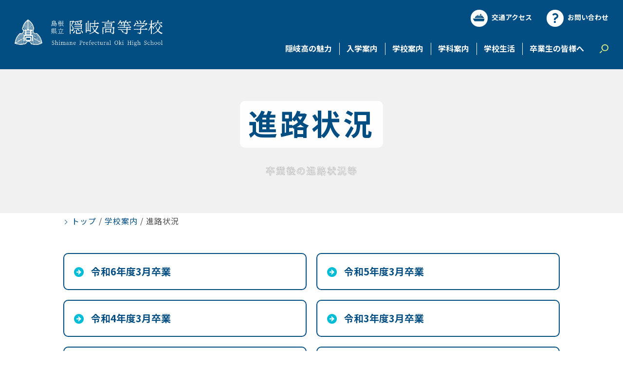

--- FILE ---
content_type: text/html;charset=utf-8
request_url: https://www.oki-hs.ed.jp/introduction/shinro/
body_size: 4121
content:
<!DOCTYPE html>
<html lang="ja">
<head>
  <meta charset="utf-8">
  <title>進路状況 | 島根県立隠岐高等学校</title>

  <meta http-equiv="X-UA-Compatible" content="IE=edge">
  <meta name="viewport" content="width=device-width,user-scalable=yes,maximum-scale=1">
  <meta name="format-detection" content="telephone=no">

  <meta name="keywords" content="隠岐高校,隠岐の島,島根,高校魅力化,離島">
  <meta name="description" content="卒業後の進路状況等">

  <meta property="og:site_name" content="島根県立隠岐高等学校">
  <meta property="og:title" content="進路状況">
  <meta property="og:description" content="卒業後の進路状況等">
  <meta property="og:type" content="article">
  <meta property="og:url" content="https://www.oki-hs.ed.jp/introduction/shinro/">
  <meta property="og:image" content="https://www.oki-hs.ed.jp/theme/sn-default/images/common/ogp-img.jpg">

  <link rel="shortcut icon" href="/favicon.ico">

  <link rel="alternate" type="application/rss+xml" href="/feed/">
  <link rel="canonical" href="https://www.oki-hs.ed.jp/introduction/shinro/">
  <link rel="preconnect" href="https://fonts.gstatic.com">

  <link rel="stylesheet" href="/theme/sn-default/css/normalize.css">
  <link rel="stylesheet" href="/theme/sn-default/css/body.css?20210426">
  <link rel="stylesheet" href="/theme/sn-default/css/style.css?20221208">
  <link rel="stylesheet" href="/theme/sn-default/css/top.css?20210416">
  <link rel="stylesheet" href="/theme/sn-default/css/import.css?20210406">

  <script src="/theme/sn-default/lib/jquery/jquery-3.5.1.min.js"></script>

 <!-- Google tag (gtag.js) -->
  <script async src="https://www.googletagmanager.com/gtag/js?id=G-ZKCZHN1DN7"></script>
  <script>
    window.dataLayer = window.dataLayer || [];
    function gtag(){dataLayer.push(arguments);}
    gtag('js', new Date());

    gtag('config', 'G-ZKCZHN1DN7');
  </script>

  <!-- Global site tag (gtag.js) - Google Analytics -->
  <script async src="https://www.googletagmanager.com/gtag/js?id=UA-110871913-16"></script>
  <script>
    window.dataLayer = window.dataLayer || [];
    function gtag(){dataLayer.push(arguments);}
    gtag('js', new Date());

    gtag('config', 'UA-110871913-16');
  </script>

</head>
<body id="page" class="top-category_introduction">
  <!-- Start preview_notice -->
  
  <!-- End preview_notice -->

  <nav class="skip-header">
    <a href="#lay-container">このページの本文へ</a>
  </nav>

  <div class="lay-overlay"></div>

  <!-- Start header -->
  <header id="lay-header">
  <div class="lay-header-inner">
    <p class="lay-head-logo block-left">
      <a href="/">
        <img src="/theme/sn-default/images/common/logo.png" alt="島根県立隠岐高等学校">
      </a>
    </p>

    <div class="block-right">
      <nav class="lay-header-nav">
        <ul class="lay-header-nav-inner com-panel-layout">
          <li class="access"><a href="/access/">交通アクセス</a></li>
          <li class="contact"><a href="/form/contact/">お問い合わせ</a></li>
        </ul>
      </nav>

      <nav class="lay-global-nav js-global-nav-toggle">
        <ul class="lay-global-nav-inner">
          <li>
              <a href="/schoollife/dekirukoto/"><span>隠岐高の魅力</span></a>
          </li>
          <li>
            <a href="/nyuugaku/" class=""><span>入学案内</span></a>
            <ul class="">
<li class="">
<span class="title">
<a href="/nyuugaku/kennaisei/">県内生の皆さまへ</a></span>
</li>
<li class="">
<span class="title">
<a href="/nyuugaku/kengaisei/">県外生の皆さまへ</a></span>
</li>
<li class="">
<span class="title">
<a href="/nyuugaku/kou2ryuugaku/">高２留学</a></span>
</li>
</ul>

          </li>
          <li>
            <a href="/introduction/" class=""><span>学校案内</span></a>
            <ul class="">
<li class="">
<span class="title">
<a href="/introduction/koutyour/">校長室より</a></span>
</li>
<li class="">
<span class="title">
<a href="/introduction/kouhou/">学校だより</a></span>
</li>
<li class="">
<span class="title">
<a href="/introduction/jimu/">事務室より</a></span>
</li>
<li class="">
<span class="title">
<a href="/introduction/gaiyou/">学校紹介</a></span>
</li>
<li class="">
<span class="title">
<a href="/introduction/shinro/">進路状況</a></span>
</li>
</ul>

          </li>
          <li>
            <a href="/gakka/" class=""><span>学科案内</span></a>
            <ul class="">
<li class="">
<span class="title">
<a href="/gakka/hutuuka/">普通科</a></span>
</li>
<li class="">
<span class="title">
<a href="/gakka/shougyouka/">商業科</a></span>
</li>
<li class="">
<span class="title">
<a href="/gakka/sougoutankyu/">総合的な探究の時間</a></span>
</li>
<li class="">
<span class="title">
<a href="/gakka/jitei/">時程表</a></span>
</li>
</ul>

          </li>
          <li>
            <a href="/schoollife/" class=""><span>学校生活</span></a>
            <ul class="">
<li class="">
<span class="title">
<a href="/schoollife/dekirukoto/">隠岐高でできること</a></span>
</li>
<li class="">
<span class="title">
<a href="/schoollife/bukatsu/">部活動</a></span>
</li>
<li class="">
<span class="title">
<a href="/schoollife/seimeiryo/">寮生活</a></span>
</li>
<li class="">
<span class="title">
<a href="/schoollife/movie/">動画で知る隠岐高生活</a></span>
</li>
<li class="">
<span class="title">
<a href="/schoollife/shougakukin/">奨学金について</a></span>
</li>
<li class="">
<span class="title">
<a href="/schoollife/gekkann/">月間行事予定</a></span>
</li>
<li class="">
<span class="title">
<a href="/schoollife/nenkan/">年間行事予定</a></span>
</li>
</ul>

          </li>
          <li>
            <a href="/sotsugyousei/" class=""><span>卒業生の皆様へ</span></a>
            <ul class="">
<li class="">
<span class="title">
<a href="/sotsugyousei/shiroyamakai/">城山会（卒業生）</a></span>
</li>
<li class="">
<span class="title">
<a href="/sotsugyousei/151">証明書・申請書</a></span>
</li>
</ul>

          </li>
          <li class="lay-header-nav-search">
            <a class="js-action-header-nav-search-box"><span>サイト内検索</span></a>
            <div id="header-nav-search-box" class="lay-header-nav-search-box">
              <form method="get" action="/search">
                <input type="text" name="keyword" placeholder="サイト内検索" value="">
                <input type="image" src="/theme/sn-default/images/common/header-nav-search-btn-bg2.png" alt="検索">
              </form>
            </div>
          </li>
        </ul>
      </nav>
    </div>
  </div>
</header>

<div class="lay-side-nav-toggle-btn js-side-nav-toggle-btn">
  <div class="lay-side-nav-toggle-btn-inner">
    <span></span>
    <span></span>
    <span></span>
  </div>
</div>
<!-- End .lay-side-nav-toggle-btn -->

<div class="lay-side-nav js-side-nav-toggle js-scroll-box">
  <ul class="lay-menu-list2">
    <li>
      <span><a href="/schoollife/dekirukoto/"><span>隠岐高の魅力</span></a></span>
    </li>
    <li>
      <span><a href="/nyuugaku/" class=""><span>入学案内</span></a></span>
      <ul class="">
<li class="">
<span class="title">
<a href="/nyuugaku/kennaisei/">県内生の皆さまへ</a></span>
</li>
<li class="">
<span class="title">
<a href="/nyuugaku/kengaisei/">県外生の皆さまへ</a></span>
</li>
<li class="">
<span class="title">
<a href="/nyuugaku/kou2ryuugaku/">高２留学</a></span>
</li>
</ul>

    </li>
    <li>
      <span><a href="/introduction/" class=""><span>学校案内</span></a></span>
      <ul class="">
<li class="">
<span class="title">
<a href="/introduction/koutyour/">校長室より</a></span>
</li>
<li class="">
<span class="title">
<a href="/introduction/kouhou/">学校だより</a></span>
</li>
<li class="">
<span class="title">
<a href="/introduction/jimu/">事務室より</a></span>
</li>
<li class="">
<span class="title">
<a href="/introduction/gaiyou/">学校紹介</a></span>
</li>
<li class="">
<span class="title">
<a href="/introduction/shinro/">進路状況</a></span>
</li>
</ul>

    </li>
    <li>
      <span><a href="/gakka/" class=""><span>学科案内</span></a></span>
      <ul class="">
<li class="">
<span class="title">
<a href="/gakka/hutuuka/">普通科</a></span>
</li>
<li class="">
<span class="title">
<a href="/gakka/shougyouka/">商業科</a></span>
</li>
<li class="">
<span class="title">
<a href="/gakka/sougoutankyu/">総合的な探究の時間</a></span>
</li>
<li class="">
<span class="title">
<a href="/gakka/jitei/">時程表</a></span>
</li>
</ul>

    </li>
    <li>
      <span><a href="/schoollife/" class=""><span>学校生活</span></a></span>
      <ul class="">
<li class="">
<span class="title">
<a href="/schoollife/dekirukoto/">隠岐高でできること</a></span>
</li>
<li class="">
<span class="title">
<a href="/schoollife/bukatsu/">部活動</a></span>
</li>
<li class="">
<span class="title">
<a href="/schoollife/seimeiryo/">寮生活</a></span>
</li>
<li class="">
<span class="title">
<a href="/schoollife/movie/">動画で知る隠岐高生活</a></span>
</li>
<li class="">
<span class="title">
<a href="/schoollife/shougakukin/">奨学金について</a></span>
</li>
<li class="">
<span class="title">
<a href="/schoollife/gekkann/">月間行事予定</a></span>
</li>
<li class="">
<span class="title">
<a href="/schoollife/nenkan/">年間行事予定</a></span>
</li>
</ul>

    </li>
    <li>
      <span><a href="/sotsugyousei/" class=""><span>卒業生の皆様へ</span></a></span>
      <ul class="">
<li class="">
<span class="title">
<a href="/sotsugyousei/shiroyamakai/">城山会（卒業生）</a></span>
</li>
<li class="">
<span class="title">
<a href="/sotsugyousei/151">証明書・申請書</a></span>
</li>
</ul>

    </li>
    <li><span><a href="/access/">交通アクセス</a></span></li>
    <li><span><a href="/kiyakukitei/qa/">よくある質問</a></span></li>
    <li><span><a href="/form/contact/">お問い合わせ</a></span></li>
  </ul>
  <!-- End .lay-menu-list2 -->
</div>
<!-- End .lay-side-nav -->

  <!-- End header -->

  <div id="lay-container" class="com-clearfix">

    <div id="lay-title-wrap" style="background-image: url(/images/original/202104212202273351dfb4898.jpg);">
  <div class="title-inner">
    <h1 class="title">進路状況</h1>

      <p class="desc">卒業後の進路状況等</p>
  </div>
</div>

<div id="lay-breadcrumbs-list">
  <div class="pankuze_list_items test-breadcrumb-block"><span class="scrText">現在の位置：</span><a href="/"><span class="breadCrumb_item_title">トップ</span></a> / <a href="/introduction/"><span class="breadCrumb_item_title">学校案内</span></a> / <span class="breadCrumb_item_title">進路状況</span></div>
</div>
<!-- End #breadcrumbs-list -->

<main id="lay-main">




    <div class="sect-category-list">
      <ul class="pageList com-category-list">
<li class="pagelist-item com-category-list-item clearfix">
<span class="title"><a href="/introduction/shinro/714">令和6年度3月卒業</a></span></li>
<li class="pagelist-item com-category-list-item clearfix">
<span class="title"><a href="/introduction/shinro/614">令和5年度3月卒業</a></span></li>
<li class="pagelist-item com-category-list-item clearfix">
<span class="title"><a href="/introduction/shinro/581">令和4年度3月卒業</a></span></li>
<li class="pagelist-item com-category-list-item clearfix">
<span class="title"><a href="/introduction/shinro/405">令和3年度3月卒業</a></span></li>
<li class="pagelist-item com-category-list-item clearfix">
<span class="title"><a href="/introduction/shinro/235">令和2年度3月卒業</a></span></li>
<li class="pagelist-item com-category-list-item clearfix">
<span class="title"><a href="/introduction/shinro/234">令和元年度3月卒業</a></span></li>
<li class="pagelist-item com-category-list-item clearfix">
<span class="title"><a href="/introduction/shinro/68">平成31年度3月卒業</a></span></li>
<li class="pagelist-item com-category-list-item clearfix">
<span class="title"><a href="/introduction/shinro/67">平成30年度3月卒業</a></span></li>
</ul>

    </div>
    <!-- End .sect-category-list -->
    
</main>
<!-- End #lay-main -->

    <!-- Start footer -->
    <div class="lay-page-top">
  <a href="#" class="js-page-top">
    <img src="/theme/sn-default/images/common/page-top-btn.png" alt="TOP">
  </a>
</div>
<!-- End .lay-page-top-wrap -->

  <div class="lay-footer-links">
    <ul class="link-list">
<li class="link-list-item">
<span class="title">
<a href="/introduction/koutyour/granddesign/">グランドデザイン</a></span>
</li>
<li class="link-list-item">
<span class="title">
<a href="/kiyakukitei/600">学校経営方針</a></span>
</li>
<li class="link-list-item">
<span class="title">
<a href="/kiyakukitei/5">学校の評価</a></span>
</li>
<li class="link-list-item">
<span class="title">
<a href="/kiyakukitei/154">プライバシーポリシー</a></span>
</li>
<li class="link-list-item">
<span class="title">
<a href="/kiyakukitei/428">隠岐高校魅力化コンソーシアム（学校運営協議会）</a></span>
</li>
<li class="link-list-item">
<span class="title">
<a href="/kiyakukitei/6">学校いじめ防止基本方針</a></span>
</li>
<li class="link-list-item">
<span class="title">
<a href="/kiyakukitei/153">部活動に係る活動方針</a></span>
</li>
<li class="link-list-item">
<span class="title">
<a href="/kiyakukitei/245">新型コロナウイルス感染症対策</a></span>
</li>
<li class="link-list-item">
<span class="title">
<a href="/kiyakukitei/I-RoomOKi">I-Room OKi（インクルーシブ教育)</a></span>
</li>
<li class="link-list-item">
<span class="title">
<a href="/kiyakukitei/685">本校周辺の交通マナーについて</a></span>
</li>
</ul>

  </div>
  <!-- End .lay-footer-links -->

<div class="lay-footer-banner">
<ul class="banner-list">
<li class=""><a href="https://www.shimane-ikuei.or.jp/" target="_blank" ><img src="/images/original/2024051006244370670bc3ff2.png" alt="公益財団法人島根県育英会" /></a></li>
<li class=""><a href="https://www.shimane-ikuei.or.jp/dormitory" target="_blank" ><img src="/images/original/2024072614555243596203580.jpg" alt="大阪学生会館" /></a></li>
<li class=""><a href="https://www.mmfe.or.jp/" target="_blank" ><img src="/images/original/20240701131357234a9a02805.jpg" alt="三菱みらい育成財団" /></a></li>
<li class=""><a href="https://c-mirai.jp/" target="_blank" ><img src="/images/original/202407011316224581d5182ba.jpg" alt="地域みらい留学" /></a></li>
</ul>

</div>
<!-- End .lay-footer-banner -->














<footer id="lay-footer">
  <div class="lay-footer-inner">
    <div class="lay-footer-info">
      <nav class="lay-footer-nav">
        <ul>
          <li><a href="/sitemap">サイトマップ</a></li>
          <li><a href="/access/">交通アクセス</a></li>
          <li><a href="/form/contact/">メールでのお問い合わせ</a></li>
        </ul>
      </nav>
      <!-- End .lay-footer-nav -->

      <div class="lay-footer-addr">
        <p class="logo"><a href="/">島根県立隠岐高等学校</a></p>
        <p class="addr">
          〒685-0006<br>
          島根県隠岐郡隠岐の島町有木尼寺原1番地
        </p>
        <p class="tel">
          TEL : <a href="tel:08512-2-1181">08512-2-1181</a>(代表)<br>
          TEL : <a href="tel:08512-2-6117">08512-2-6117</a>(進路指導部直通)<br>
          FAX : 08512-2-6195
        </p>
      </div>
      <!-- End .lay-footer-addr -->
    </div>

    <p id="lay-copy-right">© Shimane Prefectural Oki High School. All rights reserved.</p>
  </div>
</footer>

    <!-- End footer -->
  </div>
  <!-- End #lay-container -->

  <script src="/theme/sn-default/lib/colorbox/jquery.colorbox-min.js"></script>
<script src="/theme/sn-default/lib/slick/slick.min.js"></script>
<script src="/theme/sn-default/lib/customscrollbar/jquery.mCustomScrollbar.js"></script>
<script src="/theme/sn-default/lib/matchHeight/jquery.matchHeight.js"></script>
<script src="/theme/sn-default/lib/object-fit-images/ofi.min.js"></script>
<script src="/theme/sn-default/js/controller.js"></script>
<script src="/theme/sn-default/js/common.js?20210406"></script>
<div id="fb-root"></div>
<script async defer crossorigin="anonymous" src="https://connect.facebook.net/ja_JP/sdk.js#xfbml=1&version=v10.0" nonce="ERG1ju3T"></script>

</body>
</html>


--- FILE ---
content_type: text/css
request_url: https://www.oki-hs.ed.jp/theme/sn-default/css/body.css?20210426
body_size: 6033
content:
@charset "utf-8";

/*
  File Name   : body.css
  Description : Write content styles
*/

/* default
============================================================ */
/*** structure ***/
html {
  overflow-y: scroll;
  box-sizing: border-box;
}

*, *:before, *:after {
  box-sizing: inherit;
}

body {
  min-width: 320px;
  margin: 0;
  color: #4c4c4c;
  font-family: "Noto Sans JP", sans-serif;
  font-size: 17px;
  font-weight: 400;
  line-height: 1.6;
  -webkit-hyphens: auto;
     -moz-hyphens: auto;
      -ms-hyphens: auto;
          hyphens: auto;
}
@media screen and (max-width: 811px) {
  body {
    font-size: 15px;
  }
}
body > div:first-child,
body > footer,
body > header {
  width: 100%;
  min-width: 320px;
}

/*** text ***/
p {
  margin: 0;
  padding: 0;
  font-style: normal;
  font-weight: normal;
}

h1,
h2,
h3,
h4 {
  line-height: 1;
  margin: 0;
}

h4,
h5,
h6 {
  font-size: 1em;
  margin: 0;
}

small,
.font-small {
  font-size: .875em;
}

sub {
  vertical-align: baseline;
  position: relative;
  bottom: -0.2em;
  margin-left: 1px;
}

sup {
  vertical-align: baseline;
  position: relative;
  top: -0.4em;
  margin-left: 1px;
}

iframe {
  max-width: 100%;
  border: none;
}

/*** list ***/
dl,
dt,
dd {
  margin: 0;
  padding: 0;
  font-size: inherit;
  font-style: normal;
  font-weight: normal;
}

li,
ol,
ul {
  list-style: none;
  margin: 0;
  padding: 0;
  font-size: inherit;
  font-style: normal;
  font-weight: normal;
}

/*** object ***/
embed,
object {
  vertical-align: bottom;
}

/*** presentation ***/
u {
  font-size: inherit;
  text-decoration: underline;
}

/*** hypertext ***/
a {
  font-size: inherit;
}

a:link {
  color: #024e82;
  text-decoration: none;
  outline: none;
}

a:hover,
a:active {
  text-decoration: underline;
  opacity: .8;
}

a:visited {
  color: #024e82;
}

a img {
  border: none;
}

/*** edit ***/
del {
  color: #666;
  font-size: inherit;
  text-decoration: line-through;
}

ins {
  border-bottom: 1px dotted #ccc;
  font-size: inherit;
  text-decoration: none;
}

/*** forms ***/
legend {
  white-space: normal;
}

button,
input,
label,
select,
textarea,
form img {
  vertical-align: middle;
}

button,
input,
select,
textarea {
  max-width: 100%;
}

input,
select,
textarea {
  outline: none;
  color: #000;
  border: 1px solid #024e82;
}

input[type="text"],
input[type="number"],
input[type="search"],
input[type="date"],
input[type="datetime"],
input[type="datetime-local"],
input[type="month"],
input[type="week"],
input[type="time"],
input[type="email"],
input[type="tel"],
input[type="telephone"],
input[type="url"],
input[type="password"],
select,
textarea {
  max-width: 100%;
  border-radius: 0;
}

button,
input[type="color"],
input[type="file"],
input[type="image"],
input[type="range"] {
  border: none;
  padding: 0;
  background: none;
}

input[type="checkbox"],
input[type="color"],
input[type="radio"],
input[type="range"],
select {
  cursor: pointer;
}

input[type="color"],
input[type="file"],
input[type="image"],
input[type="range"] {
  border: none;
}

input[type="password"] {
  ime-mode: disabled;
}

input[disabled],
input[readonly],
select[disabled],
select[readonly] {
  cursor: default;
}

textarea {
  resize: vertical;
}

label + label,
label + input[type="checkbox"],
label + input[type="radio"] {
  margin-left: 10px;
}

label > input[type="checkbox"],
label > input[type="radio"] {
  margin-right: 5px;
}

input[type="checkbox"] + label,
input[type="radio"] + label {
  margin-left: 5px;
}

form a img {
  transition: opacity .2s ease-in-out;
}

form a img,
input[type="button"],
input[type="image"],
input[type="reset"],
input[type="submit"],
button {
  border-radius: 0;
  transition: opacity .2s ease-in-out;
}

form a:hover img,
form a:active img,
input[type="button"]:hover,
input[type="button"]:active,
input[type="image"]:hover,
input[type="image"]:active,
input[type="reset"]:hover,
input[type="reset"]:active,
input[type="submit"]:hover,
input[type="submit"]:active,
button:hover,
button:active {
  opacity: .8;
}

label.error,
input.error {
  background: #ffeeee;
}

/*** tables ***/
table {
  max-width: 100%;
  border-collapse: collapse;
  border-spacing: 0;
  empty-cells: show;
}
table th,
table td {
  font-size: inherit;
  word-break: break-all;
}

table th > :last-child,
table td > :last-child {
  margin-bottom: 0;
}

/*** image ***/
img {
  max-width: 100%;
  height: auto;
  vertical-align: bottom;
  -ms-interpolation-mode: bicubic;
}

/*** selection ***/
::-moz-selection {
  color: #fff;
  background: #00b7ff;
  text-shadow: none;
}
::selection {
  color: #fff;
  background: #00b7ff;
  text-shadow: none;
}
input::selection,
textarea::selection {
  color: #000;
}

/*** placeholder ***/
::placeholder {
  color: #666;
  opacity: 1;
}
:-ms-input-placeholder {
  color: #666;
  opacity: 1;
}
::-ms-input-placeholder {
  color: #666;
  opacity: 1;
}
:focus::placeholder {
  color: transparent;
}
:focus:-ms-input-placeholder {
  color: transparent;
}
:focus::-ms-input-placeholder {
  color: transparent;
}

/* utiiities
============================================================ */
/*** float ***/
.com-clear {
  clear: both;
}

/*** hide ***/
.com-hide {
  position: absolute;
  z-index: -1;
  overflow: hidden;
  text-align: left;
  text-indent: -9999px;
}

/*** clearfix ***/
.com-clearfix::before,
.com-clearfix::after {
  content: "";
  display: table;
}
.com-clearfix::after {
  clear: both;
}

/*** align ***/
.com-align_r {
  text-align: right !important;
}
.com-align_c {
  text-align: center !important;
}
.com-align_l {
  text-align: left !important;
}
.com-justify {
  text-align: justify;
}

/*** panel layout ***/
.com-panel-layout {
  display: table;
  width: auto;
  /* overflow: hidden; */
  table-layout: fixed;
  word-spacing: -.4em;
  box-sizing: border-box;
}
.com-panel-layout .panel-layout-child,
.com-panel-layout > article,
.com-panel-layout > figure,
.com-panel-layout > li,
.com-panel-layout > div,
.com-panel-layout > p,
.com-panel-layout > section {
  display: inline-block;
  margin: 0;
  padding: 0;
  vertical-align: top;
  word-spacing: normal;
  box-sizing: border-box;
}

/*** color ***/
.red { color: red; }
.red2 { color: #cc0000; }
.orange { color: orange; }
.blue { color: blue; }
.navy { color: navy; }
.green { color: green; }
.yellow { color: yellow; }
.yellow2 { color: #ffcc00; }

/*style*/
.style1 { color: #cc0000; }
.style2 { color: blue; }
.style3 { color: navy;  }
.style4 { color: green; }
.style5 { color: yellow; }
.style6 { color: #ffcc00; }
.style7 { background: linear-gradient(transparent 60%, #ffff00 0%); }
.style8 { background: linear-gradient(transparent 60%, #ff99cc 0%); }

/* editor style
============================================================ */
/* body */
body.contentBody {
  padding: 15px;
}
/* p */
.contentBody p {
  margin-bottom: 1em;
  letter-spacing: 1px;
}
/* u */
.contentBody u {
  background: linear-gradient(transparent 70%, rgba(0, 106, 157, .5) 70%);
  text-decoration: none;
}
/* ul */
.contentBody ul {
  margin-bottom: 1em;
  text-indent: 0;
}
.contentBody ul > li {
  padding-left: .925em;
  line-height: 1.8;
  letter-spacing: 1px;
  text-indent: -.925em;
}
.contentBody ul > li::before {
  content: "";
  display: inline-block;
  width: 8px;
  height: 8px;
  margin-bottom: 4px;
  margin-right: 10px;
  background: #024e82;
  border-radius: 4px;
  vertical-align: middle;
}
/* ol */
.contentBody ol {
  counter-reset: item;
  margin-bottom: 1em;
  padding-left: 0;
}
.contentBody ol > li {
  padding-left: 1.3em;
  line-height: 1.8;
  letter-spacing: 1px;
  text-indent: -1.3em;
}
.contentBody ol > li::before {
  content: counter(item)'.';
  counter-increment: item;
  padding-right: .5em;
}
/* table */
.contentBody table {
  margin-bottom: 1em;
}
.contentBody table[border] {
  border-style: solid;
  border-color: #848484;
}
.contentBody table[border=""],
.contentBody table[border="0"] {
  border: none;
}
.contentBody table th,
.contentBody table td {
  padding: 15px 20px;
  letter-spacing: 1px;
}
.contentBody table[border] th,
.contentBody table[border] td {
  border-style: solid;
  border-color: #848484;
}
.contentBody table[border=""] th,
.contentBody table[border="0"] th,
.contentBody table[border=""] td,
.contentBody table[border="0"] td {
  border: none;
}
.contentBody table th {
  color: #fff;
  background: #024e82;
  vertical-align: top;
  width: 20%;
}
.contentBody table td {
  background: #fff;
}
.contentBody table td > :last-child {
  margin-bottom: 0 !important;
}
@media screen and (max-width: 811px) {
  .contentBody table {
    max-width: inherit;
  }
  .contentBody table th,
  .contentBody table td {
    padding: 10px 15px;
  }
}
/* title */
.contentBody h1,
.contentBody h2 {
  clear: both;
  margin-top: 3em;
  margin-bottom: 2em;
}
.contentBody h3,
.contentBody h4,
.contentBody h5,
.contentBody h6 {
  clear: both;
  margin-top: 2em;
  margin-bottom: 1em;
  line-height: 1.5;
}
.contentBody h1:first-child,
.contentBody h2:first-child,
.contentBody h3:first-child,
.contentBody h4:first-child,
.contentBody h5:first-child,
.contentBody h6:first-child {
  margin-top: 0;
}
.contentBody h1 {
  margin-bottom: 60px;
  padding: 20px 10px;
  border-top: 1px solid #024e82;
  border-bottom: 1px solid #024e82;
  font-size: 2em;
  letter-spacing: 5px;
  line-height: 1.3;
  text-align: center;
}
.contentBody h2 {
  margin-bottom: 1.5em;
  padding: 15px;
  background-color: #024e82;
  color: #fff;
  font-size: 1.666666666666em;
  line-height: 1.3;
  letter-spacing: 1px;
}
.contentBody h3 {
  padding: 0 5px 5px;
  border-bottom: 1px dashed #024e82;
  font-size: 1.333333333333em;
  letter-spacing: 1px;
}
.contentBody h4 {
  padding-left: 1em;
  font-size: 1.2em;
  letter-spacing: 1px;
  text-indent: -1em;
}
.contentBody h4::before {
  content: "";
  display: inline-block;
  width: 10px;
  height: 10px;
  margin-bottom: 3px;
  margin-right: 10px;
  background: #024e82;
  vertical-align: middle;
  border-radius: 2px;
}
@media screen and (max-width: 811px) {
  .contentBody h1 {
    margin-bottom: 30px;
    padding: 10px 5px;
    font-size: 1.666666666666em;
    letter-spacing: 2px;
  }
  .contentBody h2 {
    margin-top: 2em;
    margin-bottom: 1em;
    font-size: 1.2em;
  }
  .contentBody h3 {
    font-size: 1em;
  }
  .contentBody h4 {
    font-size: 1em;
  }
}
@media screen and (max-width: 481px) {
  .contentBody h1 {
    font-size: 1.333333333em;
  }
}
.contentBody .alignRight {
  float: right;
  margin-bottom: 20px;
  margin-left: 20px;
}
.contentBody .alignLeft {
  float: left;
  margin-right: 20px;
  margin-bottom: 20px;
}
.contentBody .alignCenter {
  display: block;
  margin: 0 auto 20px;
}
@media screen and (max-width: 811px) {
  .contentBody .alignRight,
  .contentBody .alignLeft {
    max-width: 38.2%;
  }
}
@media screen and (max-width: 481px) {
  .contentBody .alignRight,
  .contentBody .alignLeft {
    display: block;
    float: none;
    max-width: 100%;
    margin: 0 auto 2.666em;
  }
}
.contentBody .col-2,
.contentBody .col-3 {
  display: flex;
  align-items: stretch;
  justify-content: space-around;
  flex-wrap: nowrap;
  width: 100%;
}
.contentBody .col-2 > *,
.contentBody .col-3 > * {
  table-layout: fixed;
  padding-right: 20px;
  padding-left: 20px;
}
.contentBody .col-2 > * {
  width: 50%;
}
.contentBody .col-3 > * {
  width: calc(100% / 3 - .1px);
}
.contentBody .col-2 > :first-child,
.contentBody .col-3 > :first-child {
  padding-left: 0;
}
.contentBody .col-2 > :last-child,
.contentBody .col-3 > :last-child {
  padding-right: 0;
}
@media screen and (max-width: 811px) {
  .contentBody .col-2,
  .contentBody .col-3 {
    display: block;
  }
  .contentBody .col-2 > *,
  .contentBody .col-3 > * {
    width: auto;
    padding-right: 0;
    padding-left: 0;
  }
}
.contentBody > :last-child {
  margin-bottom: 0;
}

/* attached_icon
============================================================ */
.attached_icon {
  width: auto;
  height: 28px;
  margin: 5px 5px 5px 0;
  vertical-align: middle;
}

/* com-section
============================================================ */
.com-section,
.com-section > section  {
  margin-bottom: 100px;
}
.com-section:last-child,
.com-section > section:last-child {
  margin-bottom: 0;
}
@media screen and (max-width: 811px) {
  .com-section,
  .com-section > section {
    margin-bottom: 50px;
  }
}

/* com-sect-desc
============================================================ */
.com-sect-desc {
  margin-bottom: 55px;
}
.com-sect-desc:last-child {
  margin-bottom: 0;
}
@media screen and (max-width: 811px) {
  .com-sect-desc {
    margin-bottom: 25px;
  }
}

/* com-date-txt
============================================================ */
.com-date-txt {
  margin-bottom: 1.5em;
  text-align: right;
}

/* com-btn-list
============================================================ */
.com-btn-list {
  margin: 4em 0 -20px;
  text-align: center;
}
.com-btn-list a,
.com-btn-list button[type="button"],
.com-btn-list button[type="submit"] {
  position: relative;
  display: inline-block;
  min-width: 215px;
  margin: 0 7px 20px;
  padding: 13px 40px 13px 22px;
  border: 1px solid #024e82;
  border-radius: 10px;
  color: #024e82;
  font-size: 1em;
  font-weight: bold;
  letter-spacing: 1px;
  line-height: 1.6;
  text-decoration: none;
  cursor: pointer;
}
.com-btn-list a.left-arrow,
.com-btn-list button[type="button"].left-arrow,
.com-btn-list button[type="submit"].left-arrow {
  padding-right: 22px;
  padding-left: 40px;
}
.com-btn-list a::after,
.com-btn-list button[type="button"]::after,
.com-btn-list button[type="submit"]::after {
  content: "";
  position: absolute;
  top: 50%;
  right: 15px;
  display: inline-block;
  width: 15px;
  height: 15px;
  background: url(../images/common/icon-arrow3.png) no-repeat center center;
  background-size: 100% auto;
  -webkit-transform: translateY(-50%);
          transform: translateY(-50%);
}
.com-btn-list a.left-arrow::after,
.com-btn-list button[type="button"].left-arrow::after,
.com-btn-list button[type="submit"].left-arrow::after {
  right: inherit;
  left: 16px;
  -webkit-transform: translateY(-50%) rotate(225deg);
          transform: translateY(-50%) rotate(225deg);
}
.com-btn-list a:hover,
.com-btn-list button[type="button"]:hover,
.com-btn-list button[type="submit"]:hover {
  opacity: .8;
}
@media screen and (max-width: 811px) {
  .com-btn-list {
    margin: 3em 0 -15px;
  }
  .com-btn-list a,
  .com-btn-list button[type="button"],
  .com-btn-list button[type="submit"] {
    margin-bottom: 15px;
    padding-top: 10px;
    padding-bottom: 10px;
    font-size: .933333333333em;
  }
  .com-btn-list a::after,
  .com-btn-list button[type="button"]::after,
  .com-btn-list button[type="submit"]::after {
    width: 14px;
    height: 14px;
  }
}
@media screen and (max-width: 481px) {
  .com-btn-list {
    margin: 2em 0 -10px;
  }
  .com-btn-list a,
  .com-btn-list button[type="button"],
  .com-btn-list button[type="submit"] {
    min-width: inherit;
    margin: 0 0 10px;
  }
}

/* com-category-list
============================================================ */
.com-category-list {
  display: flex;
  align-items: stretch;
  flex-wrap: wrap;
  width: 100%;
  margin: 0 0 -20px;
}
.com-category-list li {
  position: relative;
  display: inline-block;
  overflow: hidden;
  width: calc((100% - 20px) / 2 - .1px);
  margin: 0 20px 20px 0;
  padding-bottom: 20px;
  border: 2px solid #024e82;
  border-radius: 10px;
  text-indent: 0;
  vertical-align: top;
  word-spacing: normal;
}
.com-category-list li:nth-child(2n+2) {
  margin-right: 0;
}
.com-category-list li::before {
  content: none;
}
.com-category-list li .thumb {
  display: block;
}
.com-category-list li .thumb a {
  overflow: hidden;
  display: block;
  width: 100%;
  height: 248px;
}
.com-category-list li .thumb a img {
  display: block;
  width: 100%;
  height: 248px;
  object-fit: cover;
  font-family: "object-fit: cover;";
}
.com-category-list li .title {
  position: relative;
  display: block;
  margin: 20px 20px 0;
  padding-left: 35px;
  font-size: 20px;
  font-weight: bold;
}
.com-category-list li .title::before {
  content: "";
  position: absolute;
  top: 7px;
  left: 0;
  width: 20px;
  height: 20px;
  background: url(../images/common/icon-arrow1.png) no-repeat center center;
  background-size: 100% auto;
}
.com-category-list li .description {
  display: block;
  min-height: 69px;
  margin: 10px 20px 0;
  padding: 10px 0 0;
  border-top: 1px solid #024e82;
  font-size: 16px;
}
.com-category-list li .date {
  display: block;
  padding-left: 57px;
  font-size: 14px;
}
@media screen and (max-width: 1060px) {
  .com-category-list li .thumb a,
  .com-category-list li .thumb a img {
    height: 23.397vw;
  }
}
@media screen and (max-width: 811px) {
  .com-category-list {
    margin: 0 0 -15px;
  }
  .com-category-list li {
    width: 100%;
    margin: 0 0 15px 0;
    line-height: 1.6;
  }
  .com-category-list li .thumb a,
  .com-category-list li .thumb a img {
    height: 47.349vw;
  }
  .com-category-list li .title {
    padding-left: 28px;
    font-size: 18px;
  }
  .com-category-list li .title::before {
    width: 18px;
    height: 18px;
  }
  .com-category-list li .title::after {
    top: 12px;
  }
  .com-category-list li .date {
    padding-left: 48px;
    font-size: 13px;
  }
}

/* com-news-list
============================================================ */
.com-news-list ul {
  margin: 0;
}
.com-news-list ul li {
  display: flex;
  align-items: flex-start;
  width: 100%;
  margin: 0;
  padding: 30px 0;
  border-bottom: 1px dotted #848484;
  line-height: 1.6;
  letter-spacing: 1px;
  text-indent: 0;
}
.com-news-list ul li::before {
  content: none;
}
.com-news-list ul li:first-child {
  border-top: 1px dotted #848484;
}
.com-news-list ul li:last-child {
  margin-bottom: 0;
}
.com-news-list ul li .list-category-mark {
  width: 95px;
  padding: 3px 5px;
  background: #808080;
  color: #fff;
  font-size: .7em;
  line-height: 2.1;
  text-align: center;
}
.com-news-list ul li .list-category-oshirase {
  background-color: #02bbd5;
}
.com-news-list ul li .list-category-event {
  background-color: #02bb58;
}
.com-news-list ul li .list-category-etc {
  background-color: #baba04;
}
.com-news-list ul li .list-category-nyuushi {
  background-color: #ba4104;
}
.com-news-list ul li .date {
  padding-left: 20px;
  width: 145px;
  color: #808080;
  font-size: .7em;
  line-height: 2.4;
  letter-spacing: 2px;
}
.com-news-list ul li .title {
  width: calc(100% - 95px - 145px);
  padding-left: 10px;
}
.com-news-list ul li .title .new {
  background: #ff0000;
  color: #fff;
  margin-left: 6px;
  padding: 2px 5px;
  font-size: .8em;
}
.com-news-list ul li .title a {
  line-height: 1.6;
  color: #4c4c4c;
}
@media screen and (max-width: 811px) {
  .com-news-list ul li {
    flex-wrap: wrap;
    padding: 15px 0;
  }
  .com-news-list ul li .date {
    width: auto;
    font-size: .725em;
  }
  .com-news-list ul li .title {
    width: 100%;
    margin-top: 13px;
    padding-left: 0;
  }
}

/* com-faq
============================================================ */
.com-faq-wrap {
  width: 100%;
  margin: 0 auto;
}
.com-faq {
  position: relative;
  margin-bottom: 40px;
}
.com-faq:last-child {
  margin-bottom: 0;
}
.com-faq .title {
  position: relative;
  border: 2px solid #024e82;
  margin: 0;
  padding: 13px 55px 13px calc(1.2em + 15px + 20px);
  font-size: 1.333333333333em;
  font-weight: bold;
  color: #024e82;
  background: #fff;
  line-height: 1.4;
  text-indent: calc(-1.2em - 15px);
  cursor: pointer;
}
.com-faq .title::after {
  content: "";
  display: flex;
  align-items: center;
  justify-content: center;
  position: absolute;
  right: 25px;
  top: calc(50% + 4px);
  width: 15px;
  height: 15px;
  border-top: 2px solid #024e82;
  border-right: 2px solid #024e82;
  transition: all .2s ease-in-out;
  -webkit-transform: translateY(-50%) rotate(-45deg);
          transform: translateY(-50%) rotate(-45deg);
}
.com-faq .title.active::after {
  top: calc(50% - 4px);
  -webkit-transform: translateY(-50%) rotate(135deg);
          transform: translateY(-50%) rotate(135deg);
}
.com-faq .title .title-q {
  display: inline-block;
  margin-right: 15px;
  font-weight: bold;
  text-indent: 0;
}
.com-faq .body {
  display: none;
  background: #eee;
}
.com-faq .body .body-inner {
  padding: 25px 30px;
  text-align: justify;
}
.com-faq .body .body-inner > :last-child {
  margin-bottom: 0;
}

/* sp
------------------------------------------------------------ */
@media screen and (max-width: 811px) {
  .com-faq {
    margin-bottom: 30px;
  }
  .com-faq .title {
    padding: 13px 45px 13px calc(1.2em + 10px + 20px);
    text-indent: calc(-1.2em - 10px);
  }
  .com-faq .title::after {
    right: 20px;
    width: 13px;
    height: 13px;
  }
  .com-faq .title .title-q {
    margin-right: 10px;
  }
  .com-faq .body .body-inner {
    padding: 20px 25px;
  }
}
@media screen and (max-width: 481px) {
  .com-faq {
    margin-bottom: 25px;
  }
  .com-faq .title {
    padding: 8px 40px 8px calc(1.2em + 5px + 15px);
    text-indent: calc(-1.2em - 5px);
    font-size: 1.2em;
    line-height: 1.35;
  }
  .com-faq .title::after {
    right: 15px;
    width: 12px;
    height: 12px;
  }
  .com-faq .title .title-q {
    margin-right: 5px;
  }
  .com-faq .body .body-inner {
    padding: 15px 20px;
  }
}

/* com-table
============================================================ */
@media screen and (max-width: 811px) {
  .com-table1 {
    width: 100%;
    border-right: none !important;
    border-left: none !important;
  }
  .com-table1 th,
  .com-table1 td {
    display: block;
    width: 100% !important;
    height: auto !important;
    border-right: none !important;
    border-left: none !important;
  }
  .com-table1 td {
    min-height: 45px;
  }
  .com-table3 {
    overflow: auto;
    white-space: nowrap;
    -webkit-overflow-scrolling: touch;
  }
  .com-table3 table th,
  .com-table3 table td {
    display: table-cell;
    width: auto !important;
  }
}
@media screen and (max-width: 481px) {
  .com-table2 {
    border-right: none !important;
    border-left: none !important;
  }
  .com-table2 th,
  .com-table2 td {
    display: block;
    width: 100% !important;
    height: auto !important;
    border-right: none !important;
    border-left: none !important;
  }
}

/* com-signature
============================================================ */
.com-signature address {
  margin-bottom: 50px;
  padding: 20px;
  border: 1px solid #024e82;
}
.com-signature address span {
  display: block;
  font-style: normal;
}
.com-signature address .department {
  margin-bottom: .5em;
  border-bottom: 1px solid #024e82;
  font-size: 1.333333333333em;
  font-weight: bold;
}
@media screen and (max-width: 811px) {
  .com-signature address {
    margin-bottom: 25px;
    padding: 20px;
  }
  .com-signature address .department {
    font-size: 1.2em;
  }
}

/* com-table-nav
============================================================ */
.com-table-nav {
  display: block;
  width: 100%;
  border: none !important;
}
.com-table-nav tbody {
  display: block;
  width: 100%;
}
.com-table-nav tr {
  display: flex;
  justify-content: center;
  width: 100%;
}
.com-table-nav td {
  display: flex;
  align-items: stretch;
  justify-content: center;
  padding: 0 !important;
  border: 5px solid #848484;
  border-left: none !important;
  border-right-width: 1px;
}
.com-table-nav td:first-child {
  border-left: 5px solid #848484 !important;
}
.com-table-nav td:last-child {
  border-right-width: 5px;
}
.com-table-nav td a {
  display: flex;
  align-items: stretch;
  justify-content: center;
  width: 100%;
  padding: 18px 10px;
  font-size: 1.2em;
  font-weight: bold;
}
.com-table-nav td a strong::before {
  content: "";
  display: inline-block;
  width: 10px;
  height: 10px;
  margin-bottom: 3px;
  margin-right: 10px;
  background: #024e82;
  vertical-align: middle;
  border-radius: 2px;
}
@media screen and (max-width: 811px) {
  .com-table-nav tr {
    flex-wrap: wrap;
    justify-content: flex-start;
  }
  .com-table-nav td {
    width: 50% !important;
  }
  .com-table-nav td:nth-child(odd) {
    border-left: 5px solid #848484 !important;
  }
  .com-table-nav td:nth-child(even) {
    border-right-width: 5px;
  }
  .com-table-nav td:nth-child(n + 3) {
    border-top: none !important;
  }
  .com-table-nav td a {
    font-size: 1em;
    padding: 13px 5px;
  }
}
@media screen and (max-width: 481px) {
  .com-table-nav td {
    width: 100% !important;
  }
  .com-table-nav td {
    border: 5px solid #848484 !important;
  }
  .com-table-nav td:nth-child(n + 2) {
    border-top: none !important;
  }
}

/* greater/less
============================================================ */
@media screen and (min-width: 812px) {
  .greater-w812 {
    display: inherit !important;
  }
  .less-w811,
  .less-w481 {
    display: none !important;
  }
}
@media screen and (max-width: 811px) {
  .greater-w812,
  .less-w481 {
    display: none !important;
  }
  .less-w811 {
    display: inherit !important;
  }
  .is-tablet :hover {
    opacity: 1 !important;
    color: inherit !important;
  }
}
@media screen and (min-width: 482px) {
  .greater-w482 {
    display: inherit !important;
  }
}
@media screen and (max-width: 481px) {
  .greater-w482 {
    display: none !important;
  }
  .less-w481 {
    display: inherit !important;
  }
}

/*
============================================================ */


--- FILE ---
content_type: text/css
request_url: https://www.oki-hs.ed.jp/theme/sn-default/css/style.css?20221208
body_size: 11436
content:
@charset "utf-8";

/*
  File Name   : style.css
  Description : Write layout styles
*/

/*
============================================================ */
/* overlay
============================================================ */
.lay-overlay {
  display: none;
  position: fixed;
  top: 0;
  left: 0;
  z-index: 500;
  overflow: hidden;
  width: 100%;
  height: 100%;
  background: rgba(0, 0, 0, .8);
}

/*
============================================================ */
/* keyframes load-animation
============================================================ */
@-webkit-keyframes load-animation {
  0% {
    -webkit-transform: rotate(0deg);
    transform: rotate(0deg);
  }
  100% {
    -webkit-transform: rotate(360deg);
    transform: rotate(360deg);
  }
}
@keyframes load-animation {
  0% {
    -webkit-transform: rotate(0deg);
    transform: rotate(0deg);
  }
  100% {
    -webkit-transform: rotate(360deg);
    transform: rotate(360deg);
  }
}

/*
============================================================ */
/* skip-header
============================================================ */
.skip-header {
  position: absolute;
  left: -9999px;
  overflow: hidden;
}

/*
============================================================ */
/* header
============================================================ */
#lay-header {
  position: relative;
  z-index: 850;
  width: 100%;
  background: #024e82;
}
#lay-header .lay-header-inner {
  display: flex;
  align-items:center;
  justify-content: space-between;
  width: 100%;
  padding: 20px 40px 30px;
}
/* lay-head-logo */
#lay-header .lay-head-logo {
  float: left;
  max-width: 50%;
  font-size: 16px;
}
#lay-header .lay-head-logo img {
  width: auto;
  height: 65px;
}
/* lay-header-nav */
#lay-header .lay-header-nav .lay-header-nav-inner {
  display: flex;
  justify-content: flex-end;
  text-align: right;
}
#lay-header .lay-header-nav li {
  margin-left: 40px;
}
#lay-header .lay-header-nav li:first-child {
  margin-left: 0;
}
#lay-header .lay-header-nav li a {
  font-size: 16px;
  font-weight: bold;
  color: #fff;
  vertical-align: middle;
}
#lay-header .lay-header-nav li.access a::before {
  background-image: url(../images/common/header-nav-access-bg.png);
  background-size: 40px auto;
}
#lay-header .lay-header-nav li.contact a::before {
  background-image: url(../images/common/header-nav-contact-bg.png);
  background-size: 40px auto;
}
#lay-header .lay-header-nav li a::before {
  content: "";
  display: inline-block;
  width: 40px;
  height: 40px;
  margin-right: 10px;
  background-color: #fff;
  background-repeat: no-repeat;
  background-position: center center;
  border-radius: 100%;
  vertical-align: middle;
}
#lay-header .lay-header-nav li a:hover {
  text-decoration: none;
}
/* lay-global-nav */
#lay-header .lay-global-nav {
  margin-top: 20px;
}
#lay-header .lay-global-nav .lay-global-nav-inner {
  display: flex;
  justify-content: flex-end;
  text-align: right;
}
#lay-header .lay-global-nav .lay-global-nav-inner > li {
  position: relative;
}
#lay-header .lay-global-nav .lay-global-nav-inner > li::before {
  content: "";
  position: absolute;
  left: 0;
  top: 50%;
  display: block;
  width: 1px;
  height: 80%;
  background: #fff;
  -webkit-transform: translateY(-50%);
          transform: translateY(-50%);
}
#lay-header .lay-global-nav .lay-global-nav-inner > li:first-child:before,
#lay-header .lay-global-nav .lay-global-nav-inner > li.lay-header-nav-search:before {
  content: none;
}
#lay-header .lay-global-nav .lay-global-nav-inner > li > a {
  display: block;
  padding: 0 20px 6px;
  font-size: 18px;
  font-weight: bold;
  color: #fff;
  line-height: 1.3;
  white-space: nowrap;
}
#lay-header .lay-global-nav .lay-global-nav-inner > li > a:hover {
  text-decoration: none;
}
#lay-header .lay-global-nav .lay-global-nav-inner > li > a span {
  vertical-align: middle;
}
#lay-header .lay-global-nav .lay-global-nav-inner > li > ul {
  position: absolute;
  left: 50%;
  z-index: 600;
  display: none;
  width: 100%;
  min-width: 300px;
  background: url(../images/common/global-nav2-bg.png) repeat center center;
  background-size: 12px auto;
  text-align: left;
  box-shadow: 0 3px 3px 2px rgba(0, 0, 0, .1);
  -webkit-transform: translateX(-50%);
          transform: translateX(-50%);
}
#lay-header .lay-global-nav .lay-global-nav-inner > li:first-child > ul {
  left: 0;
  -webkit-transform: translateX(0);
          transform: translateX(0);
}
#lay-header .lay-global-nav .lay-global-nav-inner > li:last-child > ul,
#lay-header .lay-global-nav .lay-global-nav-inner > li:nth-last-child(2) > ul {
  left: inherit;
  right: 0;
  -webkit-transform: translateX(0);
          transform: translateX(0);
}
#lay-header .lay-global-nav .lay-global-nav-inner > li > ul > li a {
  position: relative;
  display: block;
  padding: 8px 25px 8px 10px;
  border-bottom: 1px dotted #848484;
  font-size: 14px;
  font-weight: lighter;
  letter-spacing: 1px;
  line-height: 1.6;
  text-decoration: none;
  box-sizing: border-box;
  transition: all .1s ease-in-out;
}
#lay-header .lay-global-nav .lay-global-nav-inner > li > ul > li:last-child a {
  border: none;
}
#lay-header .lay-global-nav .lay-global-nav-inner > li > ul > li a::after {
  content: "";
  position: absolute;
  top: 50%;
  right: 10px;
  display: block;
  width: 16px;
  height: 16px;
  border-radius: 16px;
  background: url(../images/common/icon-arrow3.png) no-repeat center center;
  background-size: 100% auto;
  -webkit-transform: translateY(-50%);
          transform: translateY(-50%);
}
#lay-header .lay-global-nav .lay-global-nav-inner > li.lay-header-nav-search {
  position: relative;
  padding-left: 20px;
}
#lay-header .lay-global-nav .lay-global-nav-inner > li.lay-header-nav-search a {
  overflow: hidden;
  display: block;
  width: 25px;
  height: 32px;
  padding: 0;
  background: url(../images/common/header-nav-search-btn-bg.png) no-repeat right center;
  background-size: 22px auto;
  cursor: pointer;
}
#lay-header .lay-global-nav .lay-global-nav-inner > li.lay-header-nav-search a span {
  position: absolute;
  left: -9999px;
}
#lay-header .lay-global-nav .lay-global-nav-inner > li.lay-header-nav-search #header-nav-search-box {
  display: none;
  position: absolute;
  bottom: 0;
  right: 0;
  z-index: 650;
  width: 315px;
  padding: 5px;
  background: #fff;
  -webkit-transform: translateY(100%);
          transform: translateY(100%);
}
#lay-header .lay-global-nav .lay-global-nav-inner > li.lay-header-nav-search #header-nav-search-box form {
  position: relative;
}
#lay-header .lay-global-nav .lay-global-nav-inner > li.lay-header-nav-search #header-nav-search-box input[type="text"] {
  width: 100%;
  border: 1px solid #848484;
  padding: 2px 30px 2px 10px;
  font-size: 16px;
  line-height: 1;
  vertical-align: top;
}
#lay-header .lay-global-nav .lay-global-nav-inner > li.lay-header-nav-search #header-nav-search-box input[type="image"] {
  position: absolute;
  top: 50%;
  right: 5px;
  width: 20px;
  height: 20px;
  -webkit-transform: translateY(-50%);
          transform: translateY(-50%);
}
@media screen and (max-width: 1280px) {
  #lay-header .lay-header-inner {
    padding: 20px 30px 26px;
  }
  /* lay-head-logo */
  #lay-header .lay-head-logo img {
    height: 55px;
  }
  /* lay-header-nav */
  #lay-header .lay-header-nav li {
    margin-left: 30px;
  }
  #lay-header .lay-header-nav li a {
    font-size: 14px;
  }
  #lay-header .lay-header-nav li.access a::before {
    background-size: 35px auto;
  }
  #lay-header .lay-header-nav li.contact a::before {
    background-size: 35px auto;
  }
  #lay-header .lay-header-nav li a::before {
    width: 35px;
    height: 35px;
    margin-right: 8px;
  }
  /* lay-global-nav */
  #lay-header .lay-global-nav {
    margin-top: 30px;
  }
  #lay-header .lay-global-nav .lay-global-nav-inner > li > a {
    padding: 0 15px 6px;
    font-size: 16px;
    line-height: 1.4;
  }
  #lay-header .lay-global-nav .lay-global-nav-inner > li > ul > li a {
    font-size: 13px;
  }
  #lay-header .lay-global-nav .lay-global-nav-inner > li.lay-header-nav-search {
    padding-left: 10px;
  }
  #lay-header .lay-global-nav .lay-global-nav-inner > li.lay-header-nav-search a {
    width: 25px;
    height: 30px;
    background-size: 18px auto;
  }
  #lay-header .lay-global-nav .lay-global-nav-inner > li.lay-header-nav-search #header-nav-search-box input[type="text"] {
    font-size: 15px;
  }
  #lay-header .lay-global-nav .lay-global-nav-inner > li.lay-header-nav-search #header-nav-search-box input[type="image"] {
    width: 18px;
    height: 18px;
  }
}
@media screen and (max-width: 1080px) {
  #lay-header .lay-header-inner {
    padding: 20px 20px 16px;
  }
  /* lay-head-logo */
  #lay-header .lay-head-logo img {
    height: 40px;
  }
  /* lay-header-nav */
  #lay-header .lay-header-nav li {
    margin-left: 20px;
  }
  #lay-header .lay-header-nav li a {
    font-size: 12px;
  }
  #lay-header .lay-header-nav li.access a::before {
    background-size: 25px auto;
  }
  #lay-header .lay-header-nav li.contact a::before {
    background-size: 25px auto;
  }
  #lay-header .lay-header-nav li a::before {
    width: 25px;
    height: 25px;
  }
  /* lay-global-nav */
  #lay-header .lay-global-nav {
    margin-top: 20px;
  }
  #lay-header .lay-global-nav .lay-global-nav-inner > li > a {
    padding: 0 10px 6px;
    font-size: 13px;
    line-height: 1.2;
  }
  #lay-header .lay-global-nav .lay-global-nav-inner > li > ul > li a {
    font-size: 12px;
  }
  #lay-header .lay-global-nav .lay-global-nav-inner > li.lay-header-nav-search a {
    width: 20px;
    height: 20px;
    background-size: 17px auto;
  }
  #lay-header .lay-global-nav .lay-global-nav-inner > li.lay-header-nav-search #header-nav-search-box input[type="text"] {
    font-size: 14px;
  }
  #lay-header .lay-global-nav .lay-global-nav-inner > li.lay-header-nav-search #header-nav-search-box input[type="image"] {
    width: 16px;
    height: 16px;
  }
}

/* sp
------------------------------------------------------------ */
@media screen and (max-width: 811px) {
  #lay-header {
    position: fixed;
    left: 0;
    top: 0;
    height: 60px;
  }
  #lay-header .lay-header-inner {
    padding: 0 20px;
  }
  /* lay-head-logo */
  #lay-header .lay-head-logo {
    padding-top: 10px;
    max-width: 100%;
  }
  /* lay-header-nav */
  #lay-header .lay-header-nav {
    display: none;
  }
  /* lay-global-nav */
  #lay-header .lay-global-nav {
    position: absolute;
    top: 0;
    right: 60px;
    margin-top: 0;
  }
  #lay-header .lay-global-nav .lay-global-nav-inner > li:not(.lay-header-nav-search) {
    display: none;
  }
  #lay-header .lay-global-nav .lay-global-nav-inner > li.lay-header-nav-search {
    position: static;
    background: #a9e8f1;
    padding: 0;
  }
  #lay-header .lay-global-nav .lay-global-nav-inner > li.lay-header-nav-search a {
    width: 60px;
    height: 60px;
    background-image: url(../images/common/header-nav-search-btn-bg2.png);
    background-position: center center;
    background-size: 30px auto;
  }
  #lay-header .lay-global-nav .lay-global-nav-inner > li.lay-header-nav-search #header-nav-search-box {
    width: 100vw;
    right: -60px;
  }
  #lay-header .lay-global-nav .lay-global-nav-inner > li.lay-header-nav-search #header-nav-search-box input[type="text"] {
    width: 100%;
    padding: 12px 50px 12px 10px;
    font-size: 16px;
  }
  #lay-header .lay-global-nav .lay-global-nav-inner > li.lay-header-nav-search #header-nav-search-box input[type="image"] {
    right: 10px;
    width: 30px;
    height: 30px;
  }
}
@media screen and (max-width: 481px) {
  /* lay-head-logo */
  #lay-header .lay-head-logo {
    padding-top: 15px;
  }
  #lay-header .lay-head-logo img {
    height: 30px;
  }
  #lay-header .lay-global-nav .lay-global-nav-inner > li.lay-header-nav-search #header-nav-search-box input[type="text"] {
    font-size: 14px;
  }
  #lay-header .lay-global-nav .lay-global-nav-inner > li.lay-header-nav-search #header-nav-search-box input[type="image"] {
    width: 28px;
    height: 28px;
  }
}

/*
============================================================ */
/* side nav toggle btn
============================================================ */
.lay-side-nav-toggle-btn {
  position: fixed;
  top: 0;
  right: 0;
  z-index: 1000;
  display: none;
  width: 60px;
  height: 60px;
  cursor: pointer;
  background: #fff url(../images/common/side-nav-toggle-btn-bg.png) no-repeat center bottom 12px;
  background-size: 30px auto;
}
.lay-side-nav-toggle-btn-inner {
  position: relative;
  top: calc(50% - 7px);
  left: 50%;
  width: 30px;
  height: 20px;
  -webkit-transform: translate(-50%, -50%);
          transform: translate(-50%, -50%);
}
.lay-side-nav-toggle-btn-inner span {
  position: absolute;
  left: 50%;
  display: inline-block;
  width: 30px;
  height: 2px;
  background-color: #024e82;
  border-radius: 0;
  transition: all .4s;
  -webkit-transform: translateX(-50%);
          transform: translateX(-50%);
}
.lay-side-nav-toggle-btn-inner span:nth-of-type(1) {
  top: 0;
}
.lay-side-nav-toggle-btn-inner span:nth-of-type(2) {
  top: calc(50% - 2px);
}
.lay-side-nav-toggle-btn-inner span:nth-of-type(3) {
  bottom: 0;
}
.lay-side-nav-toggle-btn.active .lay-side-nav-toggle-btn-inner span:nth-of-type(1) {
  top: calc(50% - 1px);
  -webkit-transform: translateX(-50%) rotate(-45deg);
          transform: translateX(-50%) rotate(-45deg);
}
.lay-side-nav-toggle-btn.active .lay-side-nav-toggle-btn-inner span:nth-of-type(2) {
  opacity: 0;
}
.lay-side-nav-toggle-btn.active .lay-side-nav-toggle-btn-inner span:nth-of-type(3) {
  bottom: calc(50% - 1px);
  -webkit-transform: translateX(-50%) rotate(-135deg);
          transform: translateX(-50%) rotate(-135deg);
}

/* sp side nav toggle btn
------------------------------------------------------------ */
@media screen and (max-width: 811px) {
  .lay-side-nav-toggle-btn {
    display: block;
  }
}

/*
============================================================ */
/* side nav
============================================================ */
.lay-side-nav {
  display: none;
  position: fixed;
  top: 60px;
  left: 0;
  width: 100%;
  height: calc(100vh - 60px);
  z-index: 800;
  transition: opacity .4s;
  opacity: 0;
}
.lay-side-nav.active {
  display: block;
  opacity: 1;
}
/* lay-menu-list2 */
.lay-side-nav .lay-menu-list2 {
  padding: 50px 40px 150px;
}
.lay-side-nav .lay-menu-list2 > li {
  margin-bottom: 50px;
}
.lay-side-nav .lay-menu-list2 > li > span {
  display: block;
  padding: 0 5px 12px;
  border-bottom: 1px solid #fff;
}
.lay-side-nav .lay-menu-list2 > li > span a {
  color: #fff;
  font-size: 16px;
  font-weight: bold;
  text-decoration: none;
}
.lay-side-nav .lay-menu-list2 > li > ul {
  display: flex;
  flex-wrap: wrap;
  padding: 0 5px;
  margin-top: 15px;
}
.lay-side-nav .lay-menu-list2 > li > ul > li {
  width: calc((100% - 20px) / 2 - .1px);
  margin-top: 10px;
  margin-right: 20px;
}
.lay-side-nav .lay-menu-list2 > li > ul > li:nth-child(even) {
  margin-right: 0;
}
.lay-side-nav .lay-menu-list2 > li > ul > li > .title {
  position: relative;
  display: block;
}
.lay-side-nav .lay-menu-list2 > li > ul > li > .title a {
  display: inline-block;
  color: #fff;
  padding: 5px 5px 5px 25px;
  font-size: 16px;
  font-weight: bold;
  text-decoration: none;
}
.lay-side-nav .lay-menu-list2 > li > ul > li > .title a::before {
  content: "";
  display: block;
  position: absolute;
  left: 0;
  top: 18px;
  width: 15px;
  height: 15px;
  border-radius: 15px;
  background: #fff;
  -webkit-transform: translateY(-50%);
          transform: translateY(-50%);
}
@media screen and (min-width: 812px) {
  .lay-side-nav.active {
    display: none;
  }
}

/* sp side nav
------------------------------------------------------------ */
@media screen and (max-width: 481px) {
  /* lay-menu-list2 */
  .lay-side-nav .lay-menu-list2 {
    padding: 40px 40px 140px;
  }
  .lay-side-nav .lay-menu-list2 > li {
    margin-bottom: 25px;
  }
  .lay-side-nav .lay-menu-list2 > li > ul {
    margin-top: 10px;
  }
  .lay-side-nav .lay-menu-list2 > li > ul > li {
    width: 100%;
    margin-right: 0;
  }
  .lay-side-nav .lay-menu-list2 > li > ul > li > .title a {
    font-size: 14px;
    padding: 3px 5px 3px 25px;
  }
  .lay-side-nav .lay-menu-list2 > li > ul > li > .title a::before {
    top: 15px;
    width: 13px;
    height: 13px;
    border-radius: 13px;
  }
}

/*
============================================================ */
/* container
============================================================ */
#lay-container {
  position: relative;
  z-index: 3;
  text-align: left;
}

/* sp
------------------------------------------------------------ */
@media screen and (max-width: 811px) {
  #lay-container {
    margin-top: 0;
    padding-top: 60px;
  }
}

/*
============================================================ */
/* title
============================================================ */
#lay-title-wrap {
  width: 100%;
  background: url(../images/common/com-title-bg.jpg) no-repeat center center;
  background-size: cover;
}
#lay-title-wrap .title-inner {
  width: 100%;
  max-width: 1060px;
  margin: 0 auto;
  padding: 65px 20px 75px;
  text-align: center;
}
#lay-title-wrap .title-inner .title {
  display: inline-block;
  margin: 0 10px;
  padding: 9px 17px 15px;
  color: #024e82;
  font-size: 60px;
  font-weight: bold;
  background: rgba(255, 255, 255, .9);
  border-radius: 10px;
  letter-spacing: 5px;
  line-height: 1.2;
}
#lay-title-wrap .title-inner .desc {
  padding: 35px 15px 0;
  font-size: 19px;
  color: #fff;
  text-shadow: 0 0 1px #000;
  letter-spacing: 2px;
  line-height: 1.3;
}
@media screen and (max-width: 1060px) {
  #lay-title-wrap .title-inner .title {
    font-size: 5.661vw;
  }
  #lay-title-wrap .title-inner .desc {
    font-size: 1.793vw;
  }
}

/* sp
------------------------------------------------------------ */
@media screen and (max-width: 811px) {
  #lay-title-wrap .title-inner {
    width: inherit;
    padding: 60px 10px 70px;
  }
  #lay-title-wrap .title-inner .title {
    margin: 0;
    padding: 4px 15px 10px;
    font-size: 6.782vw;
  }
  #lay-title-wrap .title-inner .desc {
    padding: 28px 0 0;
    font-size: 1.974vw;
  }
}
@media screen and (max-width: 620px) {
  #lay-title-wrap .title-inner .desc {
    font-size: 12px;
  }
}
@media screen and (max-width: 481px) {
  #lay-title-wrap .title-inner .title {
    font-size: 30px;
    letter-spacing: 3px;
    padding-top: 9px;
  }
}

/*
============================================================ */
/* lay-breadcrumbs-list
============================================================ */
#lay-breadcrumbs-list {
  width: 100%;
  letter-spacing: 1px;
  line-height: 1.4;
  font-size: 16px;
}
#lay-breadcrumbs-list .pankuze_list_items {
  width: 100%;
  max-width: 1060px;
  margin: 0 auto;
  padding: 5px 20px;
}
#lay-breadcrumbs-list .pankuze_list_items::before {
  content: "";
  display: inline-block;
  width: 7px;
  height: 7px;
  margin-right: 10px;
  border-top: 1px solid #024e82;
  border-right: 1px solid #024e82;
  vertical-align: middle;
  -webkit-transform: rotate(45deg);
          transform: rotate(45deg);
}
#lay-breadcrumbs-list .scrText {
  position: absolute;
  left: -9999px;
  z-index: -1;
}

/* sp
------------------------------------------------------------ */
@media screen and (max-width: 811px) {
  #lay-breadcrumbs-list {
    min-width: inherit;
    font-size: 14px;
  }
}
@media screen and (max-width: 481px) {
  #lay-breadcrumbs-list {
    font-size: 12px;
  }
}

/*
============================================================ */
/* main
============================================================ */
#lay-main {
  width: 100%;
  max-width: 1060px;
  margin: 0 auto;
  padding: 50px 20px 100px;
}
#home #lay-main {
  max-width: inherit;
  padding: 0;
}
#lay-main > h1 {
  margin-bottom: 60px;
  padding: 20px 10px;
  border-top: 1px solid #024e82;
  border-bottom: 1px solid #024e82;
  font-size: 2em;
  letter-spacing: 5px;
  line-height: 1.3;
}

/* sp
------------------------------------------------------------ */
@media screen and (max-width: 811px) {
  #lay-main {
    width: 100%;
    min-width: inherit;
    padding: 25px 20px 50px;
  }
  #lay-main > h1 {
    margin-bottom: 30px;
    padding: 10px 5px;
    font-size: 1.666666666666em;
    letter-spacing: 2px;
  }
}
@media screen and (max-width: 481px) {
  #lay-main > h1 {
    font-size: 1.333333333em;
  }
}

/* footer-links
============================================================ */
.lay-footer-links {
  background: #024e82;
}
.lay-footer-links .link-list {
  width: 100%;
  max-width: 1140px;
  margin: 0 auto;
  padding: 25px 20px 70px;
  display: flex;
  align-items: stretch;
  flex-wrap: wrap;
}
.lay-footer-links .link-list li {
  display: flex;
  align-items: stretch;
  margin-right: 50px;
  margin-top: 40px;
  width: calc((100% - 100px) / 3 - .1px);
}
.lay-footer-links .link-list li:nth-child(3n+3) {
  margin-right: 0;
}
.lay-footer-links .link-list li span {
  display: flex;
  justify-content: stretch;
  width: 100%;
}
.lay-footer-links .link-list li a {
  display: flex;
  align-items: center;
  justify-content: stretch;
  width: 100%;
  border: 1px solid #fff;
  border-radius: 10px;
  padding: 24px 45px 24px 25px;
  font-size: 19px;
  font-weight: bold;
  letter-spacing: 2px;
  position: relative;
  color: #fff;
}
.lay-footer-links .link-list li a:hover {
  text-decoration: none;
}
.lay-footer-links .link-list li a::after {
  content: "";
  position: absolute;
  top: 50%;
  right: 20px;
  display: block;
  width: 20px;
  height: 20px;
  border-radius: 20px;
  background: url(../images/common/icon-arrow2.png) no-repeat center center;
  background-size: 100% auto;
  -webkit-transform: translateY(-50%);
          transform: translateY(-50%);
}
@media screen and (max-width: 1140px) {
  .lay-footer-links .link-list {
    padding: 25px 20px 50px;
  }
  .lay-footer-links .link-list li {
    margin-right: 25px;
    margin-top: 20px;
    width: calc((100% - 50px) / 3 - .1px);
  }
  .lay-footer-links .link-list li a {
    font-size: 1.492vw;
  }
}

/* sp
------------------------------------------------------------ */
@media screen and (max-width: 811px) {
  .lay-footer-links .link-list {
    padding: 10px 20px 20px;
  }
  .lay-footer-links .link-list li {
    margin-right: 10px;
    margin-top: 10px;
    width: calc((100% - 10px) / 2 - .1px);
  }
  .lay-footer-links .link-list li:nth-child(3n+3) {
    margin-right: 10px;
  }
  .lay-footer-links .link-list li:nth-child(2n+2) {
    margin-right: 0;
  }
  .lay-footer-links .link-list li a {
    padding: 12px 20px 12px 10px;
    font-size: 15px;
    letter-spacing: 1px;
  }
  .lay-footer-links .link-list li a::after {
    right: 12px;
    width: 12px;
    height: 12px;
    border-radius: 12px;
  }
}
@media screen and (max-width: 530px) {
  .lay-footer-links .link-list li a {
    font-size: 2.832vw;
  }
}
@media screen and (max-width: 481px) {
  .lay-footer-links .link-list li {
    margin-right: 0;
    width: 100%;
  }
  .lay-footer-links .link-list li:nth-child(3n+3),
  .lay-footer-links .link-list li:nth-child(2n+2) {
    margin-right: 0;
  }
  .lay-footer-links .link-list li a {
    font-size: 12px;
  }
}




/* footer-links
============================================================ */

.lay-footer-banner {
  background: #02bbd5;
}
.lay-footer-banner .banner-list {
  width: 100%;
  max-width: 1140px;
  margin: 0 auto;
  padding: 25px 20px 70px;
  display: flex;
  justify-content: space-between;
  align-items: center;
  flex-wrap: wrap;
}
.lay-footer-banner .banner-list li {
  width: 31%;
  margin-top: 40px;
}

.lay-footer-banner .banner-list li img {
  width: 100%;
}


/* sp
------------------------------------------------------------ */
@media screen and (max-width: 811px) {

.lay-footer-banner .banner-list {
  padding: 10px 20px 20px;
}


.lay-footer-banner .banner-list li {
  width: 47%;
  margin-top: 10px;
}
}


@media screen and (max-width: 481px) {
.lay-footer-banner .banner-list li {
  width: 100%;
}
}





/*
============================================================ */
/* page-top
============================================================ */
.lay-page-top {
  position: fixed;
  bottom: 30px;
  right: 30px;
  z-index: 400;
}
.lay-page-top a {
  display: none;
  width: 60px;
  border-radius: 60px;
  text-decoration: none;
}
.lay-page-top a:hover {
  opacity: .8;
}

/* sp
------------------------------------------------------------ */
@media screen and (max-width: 811px) {
  .lay-page-top {
    bottom: 10px;
    right: 10px;
  }
  .lay-page-top a {
    width: 40px;
    border-radius: 40px;
  }
}

/*
============================================================ */
/* footer
============================================================ */
#lay-footer {
  position: relative;
  width: 100%;
  padding: 75px 0 20px;
}
#lay-footer .lay-footer-inner {
  position: relative;
  overflow: hidden;
  width: 100%;
  max-width: 1440px;
  margin: 0 auto;
  padding: 0 20px;
}
#lay-footer .lay-footer-inner::before {
  content: "";
  display: block;
  position: absolute;
  top: -5px;
  right: 25px;
  z-index: 0;
  width: 505px;
  height: 380px;
  background: url(../images/common/footer-bg.jpg) no-repeat center top;
  background-size: 100% auto;
}
#lay-footer .lay-footer-info {
  display: flex;
  align-items: flex-end;
  justify-content: flex-start;
}
/* footer-nav */
#lay-footer .lay-footer-nav {
  order: 2;
  max-width: 350px;
  margin-left: 70px;
  padding-bottom: 10px;
}
#lay-footer .lay-footer-nav li {
  position: relative;
  margin-bottom: 20px;
  padding-left: 35px;
  line-height: 1.4;
}
#lay-footer .lay-footer-nav li:last-child {
  margin-bottom: 0;
}
#lay-footer .lay-footer-nav li::before {
  content: "";
  display: block;
  position: absolute;
  top: 4px;
  left: 0;
  width: 18px;
  height: 18px;
  border-radius: 18px;
  background: url(../images/common/icon-arrow1.png) no-repeat center center;
  background-size: 100% auto;
}
#lay-footer .lay-footer-nav li a {
  font-size: 16px;
  font-weight: lighter;
}
/* footer-addr */
#lay-footer .lay-footer-addr {
  order: 1;
  min-width: 335px;
  color: #024e82;
}
#lay-footer .lay-footer-addr .logo {
  font-weight: bold;
  font-size: 28px;
  margin-bottom: 35px;
  letter-spacing: 2px;
}
#lay-footer .lay-footer-addr .logo a:hover {
  text-decoration: none;
}
#lay-footer .lay-footer-addr .addr {
  margin-bottom: 22px;
  font-size: 16px;
  font-weight: lighter;
  line-height: 1.8;
}
#lay-footer .lay-footer-addr .tel {
  font-size: 28px;
  font-weight: lighter;
  line-height: 1.8;
  letter-spacing: 1px;
}
#lay-footer .lay-footer-addr .tel a:hover {
  text-decoration: none;
}
/* copy-right */
#lay-footer #lay-copy-right {
  padding-top: 95px;
  font-size: 12px;
  letter-spacing: 0;
  text-align: center;
  color: #024e82;
}
@media screen and (max-width: 1365px) {
  #lay-footer .lay-footer-inner::before {
    top: 20px;
    width: 455px;
    height: 350px;
  }
  /* footer-nav */
  #lay-footer .lay-footer-nav {
    padding-bottom: 8px;
  }
  /* footer-addr */
  #lay-footer .lay-footer-addr {
    min-width: 315px;
  }
  #lay-footer .lay-footer-addr .logo {
    font-size: 26px;
  }
  #lay-footer .lay-footer-addr .addr {
    font-size: 16px;
  }
  #lay-footer .lay-footer-addr .tel {
    font-size: 26px;
  }
}
@media screen and (max-width: 1200px) {
  #lay-footer .lay-footer-inner::before {
    top: 25px;
    width: 405px;
    height: 310px;
  }
  /* footer-nav */
  #lay-footer .lay-footer-nav {
    margin-left: 40px;
    padding-bottom: 8px;
  }
  #lay-footer .lay-footer-nav li {
    margin-bottom: 15px;
    padding-left: 25px;
  }
  #lay-footer .lay-footer-nav li::before {
    top: 6px;
    width: 15px;
    height: 15px;
    border-radius: 15px;
  }
  #lay-footer .lay-footer-nav li a {
    font-size: 14px;
  }
  /* footer-addr */
  #lay-footer .lay-footer-addr {
    min-width: 290px;
  }
  #lay-footer .lay-footer-addr .logo {
    font-size: 24px;
  }
  #lay-footer .lay-footer-addr .addr {
    font-size: 14px;
  }
  #lay-footer .lay-footer-addr .tel {
    font-size: 24px;
  }
}
@media screen and (max-width: 1000px) {
  #lay-footer .lay-footer-inner::before {
    top: inherit;
    bottom: 65px;
    right: inherit;
    left: 50%;
    width: 505px;
    height: 380px;
    -webkit-transform: translateX(-50%);
            transform: translateX(-50%);
  }
  #lay-footer .lay-footer-info {
    justify-content: center;
    padding-bottom: 370px;
  }
  /* footer-nav */
  #lay-footer .lay-footer-nav {
    max-width: 250px;
    margin-left: 45px;
  }
}

/* sp
------------------------------------------------------------ */
@media screen and (max-width: 811px) {
  #lay-footer {
    padding-top: 35px;
  }
  #lay-footer .lay-footer-inner::before {
    bottom: 55px;
    width: 280px;
    height: 215px;
  }
  #lay-footer .lay-footer-info {
    align-items: center;
    flex-direction: column;
    padding-bottom: 195px;
  }
  /* footer-nav */
  #lay-footer .lay-footer-nav {
    order: 1;
    width: 100%;
    max-width: inherit;
    margin: 0 0 28px;
    padding: 0 10px 35px;
    border-bottom: 1px solid #848484;
  }
  #lay-footer .lay-footer-nav ul {
    display: flex;
    flex-wrap: wrap;
    width: 100%;
  }
  #lay-footer .lay-footer-nav li {
    width: calc((100% - 10px) / 2 - .1px);
    margin: 0 10px 25px 0;
    line-height: 1.2;
  }
  #lay-footer .lay-footer-nav li:nth-child(even) {
    margin-right: 0;
  }
  #lay-footer .lay-footer-nav li::before {
    top: 3px;
    width: 16px;
    height: 16px;
    border-radius: 16px;
  }
  #lay-footer .lay-footer-nav li a {
    letter-spacing: 0;
  }
  /* footer-addr */
  #lay-footer .lay-footer-addr {
    order: 2;
    min-width: inherit;
  }
  #lay-footer .lay-footer-addr .logo {
    font-size: 25px;
    margin-bottom: 28px;
  }
  #lay-footer .lay-footer-addr .addr {
    font-size: 15px;
    margin-bottom: 18px;
  }
  #lay-footer .lay-footer-addr .tel {
    font-size: 15px;
  }
}
@media screen and (max-width: 481px) {
  /* footer-addr */
  #lay-footer .lay-footer-addr .logo {
    font-size: 23px;
  }
  #lay-footer .lay-footer-addr .addr {
    font-size: 13px;
  }
  #lay-footer .lay-footer-addr .tel {
    font-size: 13px;
  }
  /* copy-right */
  #lay-footer #lay-copy-right {
    font-size: 10px;
  }
}
@media screen and (max-width: 430px) {
  #lay-footer .lay-footer-nav {
    display: flex;
    justify-content: center;
  }
  #lay-footer .lay-footer-nav ul {
    display: inline-block;
    width: auto;
  }
  #lay-footer .lay-footer-nav li {
    width: auto;
    margin-right: 0;
  }
}

/* lay-preview-mode-notice
============================================================ */
#lay-preview-mode-notice {
  position: fixed;
  top: 0;
  left: calc(50% - 300px);
  z-index: 1100;
  width: 100%;
  max-width: 640px;
  padding: 10px 5px;
  background: rgba(0, 0, 0, .8);
  color: #ff0000;
  border-radius: 0 0 5px 5px;
  margin: 0 0 -26px 30px;
  text-align: center;
}
#lay-preview-mode-notice p {
  font-weight: bold;
  margin-bottom: 5px;
  font-size: 16px;
}
#lay-preview-mode-notice a {
  color: #fff;
  cursor: pointer;
}
#lay-preview-mode-notice a::before {
  content: "";
  display: inline-block;
  width: 6px;
  height: 6px;
  margin-right: 5px;
  border-top: 1px solid #fff;
  border-right: 1px solid #fff;
  -webkit-transform: rotate(45deg);
          transform: rotate(45deg);
}

/* sect-category-list
============================================================ */
.sect-category-list {
  clear: both;
}
.sect-category-list .none_text {
  display: none;
}

/* sect-sitemap
============================================================ */
.sect-sitemap > .sitemap-list {
  display: table;
  table-layout: fixed;
  width: 100%;
  margin: 0 0 -40px;
  word-spacing: -.4em;
}
.sect-sitemap > .sitemap-list > li {
  position: relative;
  display: inline-block;
  overflow: hidden;
  width: calc((100% - 60px) / 3 - .1px);
  margin: 0 30px 40px 0;
  text-indent: 0;
  vertical-align: top;
  word-spacing: normal;
}
.sect-sitemap > .sitemap-list > li:nth-child(3n+3) {
  margin-right: 0;
}
.sect-sitemap > .sitemap-list li::before {
  content: none;
}
.sect-sitemap > .sitemap-list > li > span {
  display: block;
  margin-bottom: 13px;
  padding: 0 10px 9px;
  border-bottom: 1px solid #004f7e;
}
.sect-sitemap > .sitemap-list > li a {
  position: relative;
  display: inline-block;
  padding-left: 20px;
  font-weight: lighter;
}
.sect-sitemap > .sitemap-list > li a::before {
  content: "";
  display: block;
  position: absolute;
  left: -6px;
  top: calc(50% - 6px);
  width: 15px;
  height: 15px;
  background: url(../images/common/icon-arrow1.png) no-repeat center center;
  background-size: 100% auto;
}
.sect-sitemap > .sitemap-list > li > ul {
  padding: 0 10px;
}
.sect-sitemap > .sitemap-list > li ul li {
  margin-top: 4px;
  padding-left: 20px;
  text-indent: 0;
}
.sect-sitemap > .sitemap-list > li ul li a {
  font-weight: lighter;
}
.sect-sitemap > .sitemap-list > li ul li a::before {
  content: "";
  display: block;
  position: absolute;
  left: -3px;
  top: calc(50% - 2px);
  width: 8px;
  height: 8px;
  background: none;
  border-top: 1px solid #004f7e;
  border-right: 1px solid #004f7e;
  -webkit-transform: rotate(45deg);
          transform: rotate(45deg);
}
@media screen and (max-width: 811px) {
  .sect-sitemap > .sitemap-list > li {
    width: calc((100% - 20px) / 2 - .1px);
    margin: 0 20px 30px 0;
  }
  .sect-sitemap > .sitemap-list > li:nth-child(3n+3) {
    margin-right: 20px;
  }
  .sect-sitemap > .sitemap-list > li:nth-child(2n+2) {
    margin-right: 0;
  }
}
@media screen and (max-width: 481px) {
  .sect-sitemap > .sitemap-list > li {
    width: 100%;
    margin: 0 0 20px 0;
  }
  .sect-sitemap > .sitemap-list > li:nth-child(3n+3) {
    margin-right: 0;
  }
}

/* sect-search-results
============================================================ */
.sect-search-results .num-of-hits {
  margin-right: 10px;
  margin-left: 10px;
  text-align: right;
}
.sect-search-results .no-result {
  margin-right: 10px;
  margin-left: 10px;
}
.sect-search-results .search-result-list {
  margin-right: 10px;
  margin-left: 10px;
}
.sect-search-results .search-result-list li {
  margin-bottom: 1.25em;
}
.sect-search-results .search-result-list li .thumb {
  position: relative;
  display: inline-block;
  overflow: hidden;
  width: 50px;
  height: 50px;
  border: 1px solid #fff;
  margin: 0 5px 5px 0;
  vertical-align: bottom;
  box-shadow:0 0 0 1px #000;
}
.sect-search-results .search-result-list li .thumb img {
  position: absolute;
  min-width: 50px;
  min-height: 50px;
  left: 50%;
  top: 50%;
  max-width: inherit;
  -webkit-transform: translate(-50%, -50%);
          transform: translate(-50%, -50%);
}

/* sect-site-search
============================================================ */
.sect-site-search {
  max-width: 600px;
  margin: 4em auto 0;
  padding: 40px;
  background: #f2f2f2;
}
.sect-site-search input[type="text"] {
  width: calc(100% - 70px);
  height: 60px;
  padding: 2px 20px;
  background: #999;
  color: #fff;
  border: none;
  border-radius: 60px;
  letter-spacing: 1px;
  line-height: 56px;
}
.sect-site-search input[type="text"]::placeholder {
  color: #fff;
}
.sect-site-search input[type="text"]:-ms-input-placeholder {
  color: #fff;
}
.sect-site-search input[type="text"]::-ms-input-placeholder {
  color: #fff;
}
.sect-site-search input[type="image"] {
  display: inline-block;
  outline: none;
  width: 60px;
  height: 60px;
  margin-left: calc(10px - .4em);
  padding: 10px;
  vertical-align: top;
}
@media screen and (max-width: 811px) {
  .sect-site-search {
    margin-top: 2em;
    padding: 20px;
  }
  .sect-site-search input[type="text"] {
    width: calc(100% - 50px);
    height: 50px;
    padding: 2px 20px;
    border-radius: 50px;
    line-height: 46px;
  }
  .sect-site-search input[type="image"] {
    width: 50px;
    height: 50px;
    margin-left: -.4em;
    padding: 10px;
  }
}
@media screen and (max-width: 481px) {
  .sect-site-search {
    padding: 20px 15px;
  }
  .sect-site-search input[type="text"] {
    width: calc(100% - 40px);
    height: 40px;
    line-height: 36px;
  }
  .sect-site-search input[type="image"] {
    width: 40px;
    height: 40px;
    padding: 7px;
  }
}

/* calendar-nav-warp
============================================================ */
.calendar-nav-warp {
  margin-bottom: 15px;
}
.calendar-nav-warp .calendar-nav {
  float: left;
  width: 50%;
}
.calendar-nav-warp .calendar-nav span {
  display: inline-block;
  margin-right: 10px;
  vertical-align: middle;
}
.calendar-nav-warp .calendar-nav .now_month {
  font-size: 1.2em;
  font-weight: bold;
  letter-spacing: 1px;
}
.calendar-nav-warp .calendar-nav .pre_month a,
.calendar-nav-warp .calendar-nav .next_month a {
  display: inline-block;
  height: 36px;
  padding: 8px 17px;
  background: #000;
  color: #fff;
  border: 1px solid #000;
  font-weight: bold;
  letter-spacing: 1px;
  line-height: 1.2;
  text-decoration: none;
  vertical-align: middle;
}
.calendar-nav-warp .calendar-nav .pre_month a:hover,
.calendar-nav-warp .calendar-nav .next_month a:hover {
  opacity: .8;
}
.calendar-nav-warp .calendar-category {
  float: right;
  width: 50%;
}
.calendar-nav-warp .calendar-category form {
  text-align: right;
  vertical-align: middle;
}
.calendar-nav-warp .calendar-category form label {
  margin-right: 6px;
  letter-spacing: 1px;
}
.calendar-nav-warp .calendar-category form select {
  width: 220px;
  height: 36px;
  margin-right: 6px;
  line-height: 36px;
}
.calendar-nav-warp .calendar-category form input[type="submit"] {
  display: inline-block;
  height: 36px;
  padding: 8px 17px;
  background: #000;
  color: #fff;
  border: 1px solid #000;
  font-weight: bold;
  letter-spacing: 1px;
  text-decoration: none;
  cursor: pointer;
}
@media screen and (max-width: 811px) {
  .calendar-nav-warp {
    margin-bottom: 20px;
  }
  .calendar-nav-warp .calendar-nav {
    float: none;
    width: 100%;
    text-align: center;
  }
  .calendar-nav-warp .calendar-category {
    float: none;
    width: 100%;
    margin-top: 20px;
  }
  .calendar-nav-warp .calendar-category form {
    text-align: center;
  }
  .calendar-nav-warp .calendar-category form label {
    display: none;
  }
  .calendar-nav-warp .calendar-category form select {
    margin-right: -.4em;
  }
  .calendar-nav-warp .calendar-category form input[type="submit"] {
    width: 80px;
    padding: 8px 2px;
  }
}

/* sect-calendar
============================================================ */
.sect-calendar .one_calendar {
  display: table;
  table-layout: fixed;
  border-collapse: collapse;
  width: 100%;
}
.sect-calendar .one_calendar .week_wrap {
  display: table-row;
}
.sect-calendar .one_calendar .week_wrap .cal_head {
  display: table-cell;
  padding: 2px 0;
  background: #f5f5f5;
  border: 1px solid #999;
  font-weight: bold;
  text-align: center;
  vertical-align: middle;
}
.sect-calendar .one_calendar .week_wrap .cal_day {
  display: table-cell;
  height: 100px;
  border: 1px solid #999;
  vertical-align: top;
}
.sect-calendar .one_calendar .week_wrap .cal_day .day,
.sect-calendar .one_calendar .week_wrap .cal_day .wday {
  display: block;
  font-size: .933333333333em;
  text-align: center;
}
.sect-calendar .one_calendar .week_wrap .cal_day .label {
  display: block;
  font-size: .8em;
  text-align: center;
}
.sect-calendar .one_calendar .week_wrap .cal_day .wday {
  display: none;
}
.sect-calendar .one_calendar .week_wrap .cal_head.saturday,
.sect-calendar .one_calendar .week_wrap .cal_day.saturday {
  background: #cce5ff;
}
.sect-calendar .one_calendar .week_wrap .cal_head.sunday,
.sect-calendar .one_calendar .week_wrap .cal_day.sunday,
.sect-calendar .one_calendar .week_wrap .cal_day.holiday {
  background: #f8d7da;
}
.sect-calendar .one_calendar .week_wrap .cal_day.today {
  background: #fff3cd;
}
.sect-calendar .one_calendar .week_wrap .cal_day.blank {
  background: #e2e3e5;
}
.sect-calendar .one_calendar .week_wrap .cal_head.saturday,
.sect-calendar .one_calendar .week_wrap .cal_day.saturday .day,
.sect-calendar .one_calendar .week_wrap .cal_day.saturday .wday {
  color: #004085;
}
.sect-calendar .one_calendar .week_wrap .cal_head.sunday,
.sect-calendar .one_calendar .week_wrap .cal_day.sunday .day,
.sect-calendar .one_calendar .week_wrap .cal_day.sunday .wday,
.sect-calendar .one_calendar .week_wrap .cal_day.holiday .day,
.sect-calendar .one_calendar .week_wrap .cal_day.holiday .wday,
.sect-calendar .one_calendar .week_wrap .cal_day.holiday .label {
  color: #721c24;
}
.sect-calendar .one_calendar .week_wrap .cal_day.today .day,
.sect-calendar .one_calendar .week_wrap .cal_day.today .wday,
.sect-calendar .one_calendar .week_wrap .cal_day.today .label {
  color: #856404;
}
.sect-calendar .one_calendar .week_wrap .cal_day ul {
  padding: 0 5px 5px;
  text-indent: 0;
}
.sect-calendar .one_calendar .week_wrap .cal_day ul li .calendar_item {
  display: inline-block;
  padding-left: 1em;
  line-height: 1.6;
  text-indent: -1em;
}
.sect-calendar .one_calendar .week_wrap .cal_day ul li .calendar_item::before {
  content: "";
  display: inline-block;
  width: 4px;
  height: 4px;
  margin-bottom: 2px;
  margin-right: 10px;
  background: #000;
  border-radius: 2px;
  vertical-align: middle;
}
.sect-calendar .one_calendar .week_wrap .cal_day ul li .calendar_item .title a {
  color: #000;
  font-size: .933333333333em;
  text-indent: 0;
}
.sect-calendar .one_calendar .week_wrap .cal_day ul li .calendar_item .time {
  display: inline-block;
  padding: 0 5px;
  background: #e2e2e2;
  font-size: .8em;
  text-indent: 0;
}
@media screen and (max-width: 811px) {
  .sect-calendar .one_calendar {
    border-top: 1px solid #999;
  }
  .sect-calendar .one_calendar .week_wrap .cal_head {
    display: none;
  }
  .sect-calendar .one_calendar .week_wrap .cal_day {
    display: block;
    height: auto;
    padding: 5px 10px;
    border-top: none;
  }
  .sect-calendar .one_calendar .week_wrap .cal_day.blank {
    display: none;
  }
  .sect-calendar .one_calendar .week_wrap .cal_day .day,
  .sect-calendar .one_calendar .week_wrap .cal_day .wday {
    display: inline-block;
    text-align: left;
  }
  .sect-calendar .one_calendar .week_wrap .cal_day .label {
    display: inline-block;
    margin-left: 5px;
  }
}

/* sect-calendar-info
============================================================ */
.sect-calendar-info .cal_day_tbl {
  width: 100%;
  margin-bottom: 2em;
  border: 1px solid #999;
}
.sect-calendar-info .cal_day_tbl:last-child {
  margin-bottom: 0;
}
.sect-calendar-info .cal_day_tbl th,
.sect-calendar-info .cal_day_tbl td {
  padding: 5px 10px;
  border: 1px solid #999;
  letter-spacing: 1px;
}
.sect-calendar-info .cal_day_tbl th {
  background: #024e82;
  vertical-align: top;
  width: 20%;
}
.sect-calendar-info .cal_day_tbl td {
  background: #fff;
}
.sect-calendar-info .cal_day_tbl td a {
  color: #000;
  text-decoration: none;
  cursor: default;
  pointer-events: none;
}
@media screen and (max-width: 481px) {
  .sect-calendar-info .cal_day_tbl {
    display: block;
    width: 100%;
    padding-bottom: 2em;
    border-right: none;
    border-left: none;
  }
  .sect-calendar-info .cal_day_tbl:last-child {
    padding-bottom: 0;
  }
  .sect-calendar-info .cal_day_tbl tbody,
  .sect-calendar-info .cal_day_tbl tr {
    display: block;
    width: 100%;
  }
  .sect-calendar-info .cal_day_tbl th,
  .sect-calendar-info .cal_day_tbl td {
    display: block;
    width: 100%;
    border-right: none;
    border-left: none;
  }
  .sect-calendar-info .cal_day_tbl td {
    background: #fff;
    min-height: 40px;
    border-top: none;
  }
}

/* sect-blog
============================================================ */
.sect-blog {
  display: flex;
  align-items: stretch;
  justify-content: space-between;
}
.sect-blog .blog-list {
  width: calc(100% - 50px - 250px);
}
.sect-blog .blog-list .pageList {
  margin-bottom: 5.25em;
}
.sect-blog .blog-list .pageList > li {
  display: flex;
  flex-wrap: wrap;
  position: relative;
  margin-bottom: 4em;
}
.sect-blog .blog-list .pageList > li:last-child {
  margin-bottom: 0;
}
.sect-blog .blog-list .pageList > li .title {
  order: 1;
  display: block;
  width: 100%;
  margin-bottom: .75em;
  padding: 10px 15px;
  background-color: #024e82;
  border-radius: 5px;
}
.sect-blog .blog-list .pageList > li .title a {
  color: #fff;
  font-size: 1.333333333333em;
  line-height: 1.2;
  letter-spacing: 1px;
}
.sect-blog .blog-list .pageList > li .title a::after {
  content: "MORE";
  position: absolute;
  bottom: 0;
  right: 0;
  padding-right: 20px;
  background: url(../images/common/icon-arrow1.png) no-repeat right center;
  background-size: 8px auto;
  color: #024e82;
  font-size: .675em;
  font-weight: lighter;
  line-height: 1;
}
.sect-blog .blog-list .pageList > li .date {
  order: 2;
  display: block;
  width: 100%;
  margin-bottom: 1em;
  font-size: .933333333333em;
  text-align: right;
}
.sect-blog .blog-list .pageList > li .thumb {
  order: 3;
  display: block;
  width: 200px;
  height: 200px;
}
.sect-blog .blog-list .pageList > li .thumb a {
  display: block;
  width: 200px;
  height: 200px;
}
.sect-blog .blog-list .pageList > li .thumb a img {
  display: block;
  width: 100%;
  height: 100%;
  border: 1px solid #848484;
  object-fit: cover;
  font-family: "object-fit: cover;";
}
.sect-blog .blog-list .pageList > li .description {
  order: 4;
  display: block;
  width: calc(100% - 25px - 200px);
  margin: -7px 0 35px 25px;
}
.sect-blog .blog-list .pagination {
  text-align: center;
}
.sect-blog .blog-nav {
  width: 250px;
}
.sect-blog .blog-nav .sect-side {
  margin-bottom: 2.75em;
}
.sect-blog .blog-nav .sect-side:last-child {
  margin-bottom: 0;
}
.sect-blog .blog-nav .sect-side h3 {
  margin-bottom: 25px;
  padding: 15px 15px;
  background: #02bbd5;
  color: #fff;
}
.sect-blog .blog-nav .sect-side ul li {
  margin-bottom: 15px;
  padding-bottom: 15px;
  border-bottom: 1px solid #848484;
  font-size: .85em;
}
.sect-blog .blog-nav .blog-categories ul li,
.sect-blog .blog-nav .blog-archives ul li {
  margin-bottom: 10px;
  padding-bottom: 10px;
}
.sect-blog .blog-nav .sect-side ul li:first-child {
  padding-top: 15px;
  border-top: 1px solid #848484;
}
.sect-blog .blog-nav .blog-categories ul li:first-child,
.sect-blog .blog-nav .blog-archives ul li:first-child {
  padding-top: 10px;
}
.sect-blog .blog-nav .sect-side ul li .update {
  display: block;
  margin-top: 1px;
  font-size: .875em;
}
@media screen and (max-width: 1000px) {
  .sect-blog .blog-list .pagination span.page:not(.current) {
    display: none;
  }
}
@media screen and (max-width: 811px) {
  .sect-blog {
    display: block;
  }
  .sect-blog .blog-list {
    width: 100%;
    margin-bottom: 3em;
  }
  .sect-blog .blog-list .pageList {
    margin-bottom: 3em;
  }
  .sect-blog .blog-list .pageList > li {
    margin-bottom: 3em;
  }
  .sect-blog .blog-nav {
    width: 100%;
  }
}
@media screen and (max-width: 620px) {
  .sect-blog .blog-list .pageList > li .thumb {
    width: 150px;
    height: 150px;
  }
  .sect-blog .blog-list .pageList > li .thumb a {
    width: 150px;
    height: 150px;
  }
  .sect-blog .blog-list .pageList > li .description {
    width: calc(100% - 20px - 150px);
    margin-left: 20px;
  }
}
@media screen and (max-width: 481px) {
  .sect-blog .blog-list .pageList > li {
    padding-bottom: 35px;
  }
  .sect-blog .blog-list .pageList > li .thumb {
    width: 100%;
    height: 46.78vw;
  }
  .sect-blog .blog-list .pageList > li .thumb a {
    width: 100%;
    height: 46.78vw;
  }
  .sect-blog .blog-list .pageList > li .description {
    width: 100%;
    margin: 1em 0 0 0;
  }
}

/* sect-form
============================================================ */
/* required */
.sect-form .required {
  color: #dc3545;
}
/* tbl-form */
.sect-form .tbl-form {
  width: 100%;
  margin-bottom: 50px;
  border: 1px solid #ccc;
}
.sect-form .tbl-form th,
.sect-form .tbl-form td {
  border: 1px solid #ccc;
}
.sect-form .tbl-login th {
  width: 180px;
}
.sect-form .tbl-form label {
  cursor: pointer;
}
.sect-form .tbl-form input[type="text"],
.sect-form .tbl-form input[type="tel"],
.sect-form .tbl-form input[type="date"],
.sect-form .tbl-form input[type="email"],
.sect-form .tbl-form input[type="password"],
.sect-form .tbl-form textarea,
.sect-form .tbl-form select {
  padding: 10px 15px;
}
.sect-form .tbl-form input[type="text"],
.sect-form .tbl-form input[type="email"],
.sect-form .tbl-form input[type="password"] {
  width: 400px;
}
.sect-form .tbl-form input[type="text"].p-postal-code {
  width: 120px;
}
.sect-form .tbl-form input[type="tel"] {
  width: 160px;
}
.sect-form .tbl-form input[type="date"] {
  width: 150px;
}
.sect-form .tbl-form textarea {
  width: 100%;
  min-height: 30vh;
}
.sect-form .tbl-form input[type="checkbox"] + label,
.sect-form .tbl-form input[type="radio"] + label {
  margin-right: 20px;
}
.sect-form .tbl-form select {
  max-width: 100%;
  margin: 0 2px 0 10px;
}
.sect-form .tbl-form select:first-child {
  margin-left: 0;
}
.sect-form .tbl-form .input_error {
  background-color: #f8d7da;
  border-color: #f5c6cb;
}
.sect-form .tbl-form td p {
  margin: .5em 0 0;
  font-size: .933333333333em;
}
.sect-form .tbl-form .enquete-form-errors-list {
  color: #dc3545;
  font-weight: bold;
}
.sect-form .tbl-form .enquete-form-errors-list span {
  display: block;
}
.sect-form .tbl-form th .label-list-wrap {
  position: relative;
  padding-right: 37px;
}
.sect-form .tbl-form th .label-list-wrap .required {
  position: absolute;
  top: 6px;
  right: 0;
  padding: 3px 4px 4px;
  background-color: #ff0000;
  color: #fff;
  font-size: 12px;
  text-indent: 0;
  line-height: 1;
  vertical-align: top;
}
/* sect-form-error */
.sect-form .sect-form-error :last-child {
  margin-bottom: 0;
}
.sect-form .sect-form-error .msg {
  margin-bottom: 2em;
  padding: 15px 20px;
  color: #721c24;
  background: #f8d7da;
  border: 2px solid #f5c6cb;
}
.sect-form .sect-form-error li::before {
  background: #721c24;
}
/* sect-form-limit */
.sect-form .sect-form-limit :last-child {
  margin-bottom: 0;
}
.sect-form .sect-form-limit .msg {
  margin-bottom: 2em;
  padding: 15px 20px;
  color: #856404;
  background: #fff3cd;
  border: 2px solid #ffeeba;
}
/* sect-form-count */
.sect-form .sect-form-count :last-child {
  margin-bottom: 0;
}
.sect-form .sect-form-count .count {
  margin-bottom: 2em;
  padding: 15px 20px;
  color: #004085;
  background: #cce5ff;
  border: 2px solid #b8daff;
}
/* sect-form-msg */
.sect-form .sect-form-msg {
  margin-bottom: 2em;
}
.sect-form .sect-form-msg :last-child {
  margin-bottom: 0;
}
@media screen and (max-width: 811px) {
  /* tbl-form */
  .sect-form .tbl-form {
    width: 100%;
    margin-bottom: 25px;
    border-right: none;
    border-left: none;
  }
  .sect-form .tbl-form th,
  .sect-form .tbl-form td {
    width: 100%;
    display: block;
    border: none;
  }
  .sect-form .tbl-form th {
    padding-top: 5px;
    padding-bottom: 5px;
  }
  .sect-form .tbl-form td {
    border-top: none;
    padding-top: 15px;
    padding-bottom: 30px;
  }
  .sect-form .tbl-form input[type="text"],
  .sect-form .tbl-form input[type="email"],
  .sect-form .tbl-form input[type="password"] {
    width: 100%;
  }
  .sect-form .tbl-form textarea {
    min-height: 30vh;
    max-height: 50vh;
  }
  .sect-form .tbl-form th .label-list-wrap .required {
    top: 50%;
    -webkit-transform: translateY(-50%);
            transform: translateY(-50%);
  }
  /* sect-form-error */
  .sect-form .sect-form-error .msg {
    margin-bottom: 1.5em;
  }
  /* sect-form-limit */
  .sect-form .sect-form-limit .msg {
    margin-bottom: 1.5em;
  }
  /* sect-form-count */
  .sect-form .sect-form-count .count {
    margin-bottom: 1.5em;
  }
  /* sect-form-msg */
  .sect-form .sect-form-msg {
    margin-bottom: 1.5em;
  }
}
@media screen and (max-width: 481px) {
  .sect-form .com-btn-list a.back-btn,
  .sect-form .com-btn-list button[type="button"].back-btn,
  .sect-form .com-btn-list button[type="submit"].back-btn {
    padding-right: 17px;
    padding-left: 35px;
  }
}

/* sect-form-complete
============================================================ */
.sect-form-complete p {
  text-align: center;
}
.sect-form-complete p.double-mb {
  margin-bottom: 2em;
}
@media screen and (max-width: 811px) {
  .sect-form-complete p {
    text-align: left;
  }
}

/* section-club
============================================================ */
.section-club .sub-section-photo-movie {
  display: flex;
  align-items: flex-start;
  justify-content: center;
  width: 100%;
  margin-bottom: 100px;
}
.section-club .sub-section-photo-movie:last-child {
  margin-bottom: 0;
}
.section-club .sub-section-photo-movie > div {
  margin: 0 40px 0 0;
}
.section-club .sub-section-photo-movie > div:last-child {
  margin-right: 0;
}
.section-club .sub-section-photo {
  width: calc(50% - 20px);
}
.section-club .sub-section-photo .slick-item {
  vertical-align: top;
  height: 327px;
}
.section-club .sub-section-photo .slick-item:nth-child(n+2) {
  display: none;
}
.section-club .sub-section-photo.slick-initialized .slick-item {
  display: inline-block;
}
.section-club .sub-section-photo .slick-item img {
  width: 100%;
  height: 100%;
  object-fit: cover;
  font-family: "object-fit: cover;";
}
.section-club .sub-section-photo .slick-list {
  z-index: 1;
}
.section-club .sub-section-photo .slick-arrow {
  top: 0;
  z-index: 2;
  width: 50px;
  height: 100%;
  background: rgba(0, 0, 0, .5);
  opacity: 0;
  -webkit-transform: translateY(0);
          transform: translateY(0);
}
.section-club .sub-section-photo .slick-arrow:hover {
  opacity: 1;
}
.section-club .sub-section-photo .slick-arrow::before {
  content: "";
  top: 50%;
  display: block;
  width: 20px;
  height: 20px;
  border-top: 2px solid #02bbd5;
  border-right: 2px solid #02bbd5;
  background: none;
  opacity: 1;
}
.section-club .sub-section-photo .slick-prev {
  left: 0;
}
.section-club .sub-section-photo .slick-prev::before {
  -webkit-transform: translateX(105%) rotate(-135deg);
          transform: translateX(105%) rotate(-135deg);
}
.section-club .sub-section-photo .slick-next {
  right: 0;
}
.section-club .sub-section-photo .slick-next::before {
  -webkit-transform: translateX(40%) rotate(45deg);
          transform: translateX(40%) rotate(45deg);
}
.section-club .sub-section-photo .slick-dots {
  position: absolute;
  bottom: inherit;
  margin-bottom: 0;
}
.section-club .sub-section-photo .slick-dots li {
  width: 10px;
  height: 10px;
  padding: 0;
  text-indent: 0;
}
.section-club .sub-section-photo .slick-dots li::before {
  content: none;
}
.section-club .sub-section-photo .slick-dots li button {
  width: 10px;
  height: 10px;
  line-height: 1;
}
.section-club .sub-section-photo .slick-dots li button::before {
  content: "";
  width: 10px;
  height: 10px;
  background: #02bbd5;
  border-radius: 10px;
  line-height: 1;
  opacity: .5;
}
.section-club .sub-section-photo .slick-dots li.slick-active button::before {
  opacity: 1;
}
.section-club .sub-section-movie {
  width: calc(50% - 20px);
}
.section-club .sub-section-movie :last-child {
  margin-bottom: 0;
}
.section-club .sub-section-movie iframe {
  width: 100%;
  height: 327px;
}
@media screen and (max-width: 1060px) {
  .section-club .sub-section-photo .slick-item,
  .section-club .sub-section-movie iframe {
    height: calc((100vw - 40px - 40px) / 2 * .66736);
  }
}
@media screen and (max-width: 811px) {
  .section-club .sub-section-photo-movie {
    display: block;
    margin-bottom: 50px;
  }
  .section-club .sub-section-photo-movie > div {
    width: 100%;
    max-width: 500px;
    margin: 0 auto 80px;
  }
  .section-club .sub-section-photo-movie > div:last-child {
    margin: 0 auto;
  }
  .section-club .sub-section-photo .slick-item {
    height: auto;
  }
  .section-club .sub-section-movie iframe {
    height: 280px;
  }
}
@media screen and (max-width: 540px) {
  .section-club .sub-section-photo-movie > div {
    margin-bottom: 70px;
  }
  .section-club .sub-section-movie iframe {
    height: calc((100vw - 40px) * .56);
  }
}

/* pagination
============================================================ */
.pagination {
  margin: 30px 0;
  text-align: right;
}
.pagination:first-child {
  margin-top: 0;
}
.pagination:last-child {
  margin-bottom: 0;
}
.pagination span {
  width: 40px;
  height: 40px;
  margin: 0 2.5px 0;
}
.pagination span:first-child {
  margin-left: 0;
}
.pagination span:last-child {
  margin-right: 0;
}
.pagination span a,
.pagination span.current {
  position: relative;
  display: inline-block;
  width: 40px;
  height: 40px;
  border: solid 1px #eaeaea;
  font-size: 16px;
  color: #333;
  line-height: 38px;
  text-align: center;
  vertical-align: middle;
  text-decoration: none;
}
.pagination span a:hover,
.pagination span.current {
  font-weight: bold;
  color: #fff;
  background-color: #024e82;
  text-decoration: none;
  opacity: 1;
}
.pagination span.prev a,
.pagination span.next a,
.pagination span.first a,
.pagination span.last a {
  text-indent: -9999px;
  overflow: hidden;
}
.pagination span.prev a:hover,
.pagination span.next a:hover,
.pagination span.first a:hover,
.pagination span.last a:hover {
  background: #eee;
  background-color: #024e82;
}
.pagination span.first a::before,
.pagination span.last a::before,
.pagination span.prev a::before,
.pagination span.next a::before,
.pagination span.first a::after,
.pagination span.last a::after {
  content: "";
  position: absolute;
  top: 50%;
  left: calc(50% - 4px);
  width: 10px;
  height: 10px;
  border-top: 1px solid #333;
  border-right: 1px solid #333;
  -webkit-transform: translate(-50%, -50%) rotate(45deg);
          transform: translate(-50%, -50%) rotate(45deg);
  pointer-events: none;
}
.pagination span.first a::before,
.pagination span.prev a::before,
.pagination span.first a::after {
  -webkit-transform: translate(-50%, -50%) rotate(225deg);
          transform: translate(-50%, -50%) rotate(225deg);
}
.pagination span.first a:hover::before,
.pagination span.last a:hover::before,
.pagination span.prev a:hover::before,
.pagination span.next a:hover::before,
.pagination span.first a:hover::after,
.pagination span.last a:hover::after {
  border-top-color: #fff;
  border-right-color: #fff;
}
.pagination span.prev a::before {
  left: calc(50% + 4px);
}
.pagination span.first a::before {
  left: calc(50% + 1px);
}
.pagination span.first a::after {
  left: calc(50% + 7px);
}
.pagination span.last a::before {
  left: calc(50% - 7px);
}
.pagination span.last a::after {
  left: calc(50% - 1px);
}
@media screen and (max-width: 811px) {
  .pagination {
    text-align: center;
  }
}
@media screen and (max-width: 620px) {
  .pagination span.page:not(.current) {
    display: none;
  }
}

/*
============================================================ */
/* colorbox
============================================================ */
#cboxLoadingGraphic {
  position: relative;
  background: none !important;
}
#cboxLoadingGraphic::after {
  content: "";
  position: absolute;
  z-index: -1;
  overflow: hidden;
  top: calc(50% - 25px);
  left: calc(50% - 25px);
  width: 50px;
  height: 50px;
  border: 4px solid rgba(0, 0, 0, .1);
  border-left-color: #024e82;
  border-radius: 50%;
  -webkit-transform: translateZ(0);
          transform: translateZ(0);
  -webkit-animation: load-animation 1.1s infinite linear;
          animation: load-animation 1.1s infinite linear;
}
#cboxTitle {
  width: 100%;
  padding-right: 30px;
  overflow: hidden;
  text-overflow: ellipsis;
  white-space: nowrap;
}
#cboxPrevious,
#cboxNext,
#cboxClose {
  position: relative;
  background: none !important;
  width: 30px !important;
  height: 30px !important;
}
#cboxPrevious,
#cboxNext {
  top: calc(50% - 15px) !important;
}
#cboxPrevious::before,
#cboxNext::before {
  content: "";
  position: absolute;
  top: calc(50% - 9px);
  left: calc(50% - 3px);
  z-index: 1;
  display: inline-block;
  width: 15px;
  height: 15px;
  border-right: 2px solid #fff;
  border-bottom: 2px solid #fff;
  text-indent: 0;
  -webkit-transform: rotate(135deg);
          transform: rotate(135deg);
}
#cboxNext::before,
#cboxNext::after  {
  left: auto;
  right: calc(50% - 4px);
  -webkit-transform: rotate(-45deg);
          transform: rotate(-45deg);
}
#cboxClose::before,
#cboxClose::after {
  content: "";
  position: absolute;
  display: inline-block;
  top: calc(50% - 10px);
  left: calc(50% - 1px);
  width: 2px;
  height: 20px;
  background: #fff;
  text-indent: 0;
  -webkit-transform: rotate(45deg);
          transform: rotate(45deg);
}
#cboxClose::after {
  -webkit-transform: rotate(135deg);
          transform: rotate(135deg);
}
@media screen and (max-width: 811px) {
  #cboxLoadingGraphic::after {
    top: calc(50% - 20px);
    left: calc(50% - 20px);
    width: 40px;
    height: 40px;
  }
}


--- FILE ---
content_type: text/css
request_url: https://www.oki-hs.ed.jp/theme/sn-default/css/top.css?20210416
body_size: 4140
content:
@charset "utf-8";

/*
  File Name   : top.css
  Description : Write content styles
*/

/* kv-wrap
============================================================ */
#home .kv-wrap {
  position: relative;
  z-index: 1;
  width: 100%;
  margin: 0 auto;
}
#home .kv-wrap .kv-inner {
  position: relative;
  z-index: 2;
  width: 100%;
}
#home .kv-wrap .kv-inner .kv-title {
  display: inline-block;
  position: absolute;
  left: 8.5%;
  top: 50%;
  z-index: 2;
  height: auto;
  opacity: 0;
  -webkit-transform: translateY(-50%);
          transform: translateY(-50%);
}
#home .kv-wrap .kv-inner .kv-title img {
  width: 100%;
  max-width: 300px;
  height: auto;
}
#home .kv-wrap .kv-inner .kv-area {
  overflow: hidden;
  position: relative;
  z-index: 1;
  width: 100%;
  opacity: 0;
}
#home .kv-wrap .kv-inner .kv-item {
  vertical-align: top;
}
#home .kv-wrap .kv-inner .kv-item:nth-child(n+2) {
  display: none;
}
#home .kv-wrap .kv-inner .slick-initialized .kv-item {
  display: inline-block;
}
#home .kv-wrap .kv-inner .kv-item .kv-item-img {
  overflow: hidden;
  text-indent: -9999px;
  height: 700px;
  background: no-repeat center center;
  background-size: cover;
}
#home .kv-wrap .kv-inner .kv-item .sp-img {
  display: none;
}
#home .kv-wrap .kv-inner .slick-list {
  overflow: hidden;
  width: 100%;
  height: auto;
  padding: 0;
}
@media screen and (max-width: 811px) {
  #home .kv-wrap .kv-inner .kv-title {
    top: 8%;
    left: 6%;
    width: 25vw;
    -webkit-transform: none;
            transform: none;
  }
  #home .kv-wrap .kv-inner .kv-item .kv-item-img {
    min-height: 500px;
    height: calc(100vh - 60px);
    max-height: 790px;
  }
}
@media screen and (max-width: 481px) {
  #home .kv-wrap .kv-inner .kv-title {
    top: 5%;
    left: 6.5%;
    width: 33vw;
  }
  #home .kv-wrap .kv-inner .kv-item .kv-item-img {
    min-height: inherit;
    height: 370px;
    max-height: inherit;
  }
}

/* kv loading
============================================================ */
#home .kv-loading {
  position: absolute;
  z-index: 0;
  top: calc(50% - 40px - 30px);
  left: calc(50% - 40px);
  -webkit-transform: translateY(-50%);
          transform: translateY(-50%);
}
#home .kv-loading::after {
  content: "";
  position: absolute;
  z-index: -1;
  overflow: hidden;
  width: 80px;
  height: 80px;
  border-top: 4px solid rgba(0, 0, 0, .1);
  border-right: 4px solid rgba(0, 0, 0, .1);
  border-bottom: 4px solid rgba(0, 0, 0, .1);
  border-left: 4px solid #024e82;
  border-radius: 50%;
  -webkit-transform: translateZ(0);
          transform: translateZ(0);
  -webkit-animation: load-animation 1.1s infinite linear;
          animation: load-animation 1.1s infinite linear;
}
@media screen and (max-width: 811px) {
  #home .kv-loading {
    top: calc(50% - 35px);
    left: calc(50% - 35px);
  }
  #home .kv-loading::after {
    width: 70px;
    height: 70px;
  }
}
@-webkit-keyframes load-animation {
  0% {
    -webkit-transform: rotate(0deg);
    transform: rotate(0deg);
  }
  100% {
    -webkit-transform: rotate(360deg);
    transform: rotate(360deg);
  }
}
@keyframes load-animation {
  0% {
    -webkit-transform: rotate(0deg);
    transform: rotate(0deg);
  }
  100% {
    -webkit-transform: rotate(360deg);
    transform: rotate(360deg);
  }
}

/* purpose-nav
============================================================ */
#home .section-purpose-nav {
  display: none;
  background: #024e82;
  padding: 20px 20px 10px;
}
#home .section-purpose-nav .purpose-nav-list {
  width: 100%;
}
#home .section-purpose-nav li {
  width: calc((100% - 10px) / 2 - .1px);
  margin-right: 10px;
  margin-bottom: 10px;
}
#home .section-purpose-nav li:nth-child(even) {
  margin-right: 0;
}
#home .section-purpose-nav li a {
  display: block;
  color: #fff;
  border: 1px solid #fff;
  padding: 20px 10px;
  position: relative;
  text-align: center;
}
#home .section-purpose-nav li a:hover {
  text-decoration: none;
}
#home .section-purpose-nav li a::after {
  content: "";
  display: block;
  position: absolute;
  bottom: 6px;
  right: 10px;
  width: 12px;
  height: 12px;
  background: url(../images/common/icon-arrow2.png) no-repeat center center;
  background-size: 12px auto;
}
@media screen and (max-width: 811px) {
  #home .section-purpose-nav {
  display: none;
  }
}
@media screen and (max-width: 481px) {
  #home .section-purpose-nav li a {
    font-size: 12px;
  }
}
@media screen and (max-width: 375px) {
  #home .section-purpose-nav li {
    width: 100%;
    margin-right: 0;
  }
}

/* emergency
============================================================ */
#home .section-emergency {
  padding: 80px 0 0;
  background: #f4f4f4;
}
#home .section-emergency .section-inner {
  width: 100%;
  max-width: 1040px;
  padding: 0 20px;
  margin: 0 auto;
}
#home .section-emergency .title-wrap {
  margin-bottom: 0;
  padding: 10px 20px;
  background: #ff0000;
  color: #fff;
  border-bottom: none;
}
#home .section-emergency h2 {
  display: inline-block;
}
#home .section-emergency .emergency-list {
  padding: 30px 20px;
  border: 1px solid #ff0000;
  border-top: none;
}
#home .section-emergency .emergency-list li {
  display: flex;
  align-items: flex-start;
  margin-bottom: 30px;
  padding-bottom: 30px;
  border-bottom: 1px dotted #ff0000;
}
#home .section-emergency .emergency-list li:last-child {
  margin-bottom: 0;
  padding-bottom: 0;
  border-bottom: none;
}
#home .section-emergency .emergency-list li .date {
  width: 125px;
  color: #808080;
  font-size: .7em;
  line-height: 2.4;
  letter-spacing: 2px;
}
#home .section-emergency .emergency-list li .new {
  background: #ff0000;
  color: #fff;
  margin-left: 6px;
  padding: 2px 5px;
  font-size: .8em;
}
#home .section-emergency .emergency-list li .title {
  width: calc(100% - 125px);
  padding-left: 10px;
}
#home .section-emergency .emergency-list li .title a {
  line-height: 1.6;
  color: #4c4c4c;
}
@media screen and (max-width: 811px) {
  #home .section-emergency {
    padding: 50px 0 0;
  }
  #home .section-emergency .emergency-list {
    padding: 20px 20px 25px;
  }
  #home .section-emergency .emergency-list li {
    display: block;
    margin-bottom: 20px;
    padding-bottom: 25px;
  }
  #home .section-emergency .emergency-list li .date {
    display: block;
    width: auto;
    font-size: .725em;
  }
  #home .section-emergency .emergency-list li .title {
    display: block;
    width: 100%;
    margin-top: 1px;
    padding-left: 0;
  }
}
@media screen and (max-width: 481px) {
  #home .section-emergency h2 {
    display: block;
    text-align: center;
  }
}

/* news
============================================================ */
#home .section-news {
  position: relative;
  padding: 100px 0;
  background: #f4f4f4;
}
#home .section-news .section-inner {
  width: 100%;
  max-width: 1040px;
  padding: 0 20px;
  margin: 0 auto;
}
#home .section-news .news-tab-facebook {
  display: flex;
}
#home .section-news .news-tab-wrap {
  position: relative;
  top: 50px;
  opacity: 0;
  width: calc(100% - 380px - 40px);
  margin-right: 40px;
  transition: all .75s ease-in-out;
}
#home .section-news .news-tab-wrap.active {
  top: 0;
  opacity: 1;
}
#home .section-news .title-wrap .title {
  display: inline-block;
  color: #024e82;
  font-size: 51px;
  font-weight: lighter;
  letter-spacing: 3px;
  vertical-align: bottom;
}
#home .section-news .title-wrap .more-btn {
  display: inline-block;
  position: relative;
  bottom: -2px;
}
#home .section-news .title-wrap .more-btn span {
  padding-left: 82px;
  background: url(../images/home/news-btn-bg.png) no-repeat 23px center;
  background-size: 45px auto;
  vertical-align: bottom;
}
#home .section-news .title-wrap .more-btn a {
  font-size: 16px;
  font-weight: bold;
}
#home .section-news .news-tab-nav ul {
  padding-top: 28px;
  width: 100%;
}
#home .section-news .news-tab-nav ul li {
  margin-right: 10px;
}
#home .section-news .news-tab-nav ul li:last-child {
  margin-right: 0;
}
#home .section-news .news-tab-nav ul li a {
  border: 1px solid #024e82;
  color: #024e82;
  background: #fff;
  padding: 5px 20px;
  display: inline-block;
  font-size: 13px;
  font-weight: bold;
}
#home .section-news .news-tab-nav ul li a:hover {
  text-decoration: none;
}
#home .section-news .news-tab-detail {
  padding-top: 30px;
}
#home .section-news .tab-wrap:not(.tab-initialized) .news-tab-detail > div:nth-child(n+2) {
  display: none;
}
#home .section-news .news-tab-detail .com-news-list ul li {
  flex-wrap: wrap;
}
#home .section-news .news-tab-detail .com-news-list ul li .title {
  width: 100%;
  margin-top: 13px;
  padding-left: 0;
}
#home .section-news .news-facebook {
  position: relative;
  top: 50px;
  opacity: 0;
  width: 380px;
  padding-top: 28px;
  transition: all .75s ease-in-out;
}
#home .section-news .news-facebook.active {
  top: 0;
  opacity: 1;
}
#home .section-news .news-facebook .news-bnr-list {
  display: flex;
  align-items: stretch;
  flex-wrap: wrap;
  width: 100%;
  margin-bottom: 15px;
}
#home .section-news .news-facebook .news-bnr-list li {
  width: calc((100% - 30px) / 2);
  margin: 0 30px 30px 0;
  background-color: #fff;
}
#home .section-news .news-facebook .news-bnr-list li:nth-child(2n+2) {
  margin-right: 0;
}
#home .section-news .news-facebook .news-bnr-list li a {
  display: flex;
  align-items: stretch;
  justify-content: center;
  width: 100%;
  padding: 27px 5px 25px;
  font-size: 18px;
  font-weight: bold;
  background: url(../images/common/icon-arrow2.png) no-repeat right 10px bottom 10px;
  background-size: 12px auto;
  color: #fff;
  text-decoration: none;
}
#home .section-news .news-facebook .news-bnr-list li.monthly a {
  background-color: #1e4e7e;
}
#home .section-news .news-facebook .news-bnr-list li.year a {
  background-color: #04bbd5;
}
#home .section-news .news-facebook .news-bnr-list li a span {
  display: inline-block;
  padding-top: 40px;
  background: url(../images/common/icon-calendar.png) no-repeat center top;
  background-size: 23px auto;
}
@media screen and (max-width: 1040px) {
  #home .section-news .news-tab-nav ul li {
    margin-right: 5px;
  }
  #home .section-news .news-tab-nav ul li a {
    padding: 5px 15px;
    font-size: 12px;
  }
}
@media screen and (max-width: 920px) {
  #home .section-news .news-tab-facebook {
    display: block;
  }
  #home .section-news .news-tab-wrap {
    width: 100%;
    margin-right: 0;
  }
  #home .section-news .news-facebook {
    width: 100%;
    max-width: 380px;
    margin: 0 auto;
    padding-top: 50px;
  }
}
@media screen and (max-width: 811px) {
  #home .section-news {
    padding: 50px 0 40px;
  }
  #home .section-news .title-wrap {
    width: 100%;
    display: flex;
    align-items: flex-end;
    justify-content: space-between;
  }
  #home .section-news .title-wrap .title {
    display: block;
    width: 50%;
    font-size: 42px;
  }
  #home .section-news .title-wrap .more-btn {
    display: block;
    width: 50%;
    bottom: -3px;
    text-align: right;
  }
  #home .section-news .title-wrap .more-btn span {
    padding-left: 70px;
    background-size: 35px auto;
  }
  #home .section-news .title-wrap .more-btn a {
    font-size: 14px;
  }
  #home .section-news .news-tab-nav ul {
    padding-top: 20px;
    text-align: center;
  }
  #home .section-news .news-tab-nav ul li {
    margin-bottom: 5px;
  }
  #home .section-news .news-tab-nav ul li:last-child {
    margin-right: 0;
  }
  #home .section-news .news-tab-detail {
    padding-top: 20px;
  }
  #home .section-news .news-facebook .news-bnr-list {
    margin-bottom: 10px;
  }
  #home .section-news .news-facebook .news-bnr-list li {
    width: calc((100% - 25px) / 2);
    margin: 0 25px 25px 0;
  }
}
@media screen and (max-width: 630px) {
  #home .section-news .news-tab-nav ul li a {
    padding: 2px 10px;
    font-size: 10px;
  }
}
@media screen and (max-width: 481px) {
  #home .section-news .title-wrap .more-btn a {
    font-size: 12px;
  }
  #home .section-news .news-tab-nav ul li a {
    font-size: 10px;
  }
  #home .section-news .news-facebook {
    padding-top: 40px;
  }
  #home .section-news .news-facebook .news-bnr-list {
    margin-bottom: 5px;
  }
  #home .section-news .news-facebook .news-bnr-list li {
    width: calc((100% - 20px) / 2);
    margin: 0 20px 20px 0;
  }
  #home .section-news .news-facebook .news-bnr-list li a {
    padding: 23px 5px 25px;
    font-size: 15px;
    background-size: 11px auto;
  }
  #home .section-news .news-facebook .news-bnr-list li a span {
    padding-top: 35px;
    background-size: 20px auto;
  }
}
@media screen and (max-width: 380px) {
  #home .section-news .news-tab-nav ul li a {
    padding: 2px 5px;
    font-size: 2.634vw;
  }
}

/* attraction
============================================================ */
#home .section-attraction {
  position: relative;
  z-index: 1;
  overflow: hidden;
}
#home .section-attraction::before {
  content: "";
  display: block;
  width: 100%;
  height: 50%;
  position: absolute;
  left: 0;
  top: 0;
  z-index: 2;
  background: url(../images/home/attraction-bg.jpg) no-repeat center center;
  background-size: cover;
}
#home .section-attraction::after {
  content: "";
  display: block;
  width: 100%;
  height: 50%;
  position: absolute;
  left: 0;
  bottom: 0;
  z-index: 2;
  background: #04bbd5;
}
#home .section-attraction .section-inner {
  position: relative;
  z-index: 3;
  width: 100%;
  max-width: 1280px;
  margin: 0 auto;
  padding: 290px 20px;
}
#home .section-attraction .section-inner::before {
  content: "";
  display: block;
  position: absolute;
  left: 50%;
  top: 50%;
  z-index: 3;
  width: 950px;
  height: 950px;
  background: url(../images/home/attraction-bg2.png) no-repeat center center;
  background-size: 100% auto;
  -webkit-transform: translate(-50%, -50%);
          transform: translate(-50%, -50%);
}
#home .section-attraction .section-inner > .title {
  position: relative;
  z-index: 4;
  text-align: center;
  padding-bottom: 110px;
}
#home .section-attraction .section-inner > .title img {
  width: 470px;
  height: auto;
}
#home .section-attraction .attraction-list {
  position: relative;
  z-index: 4;
  width: 100%;
}
#home .section-attraction .attraction-list li {
  width: calc((100% - 90px) / 3 - .1px);
  margin-right: 45px;
  position: relative;
  top: 50px;
  border-radius: 20px;
  background: #fff;
  opacity: 0;
  transition: all .75s ease-in-out;
}
#home .section-attraction .attraction-list li.active {
  top: 0;
  opacity: 1;
}
#home .section-attraction .attraction-list li:nth-child(3n+3) {
  margin-right: 0;
}
#home .section-attraction .attraction-list li a {
  border-radius: 20px;
  display: block;
  background: #02bbd5;
}
#home .section-attraction .attraction-list li a:hover {
  text-decoration: none;
}
#home .section-attraction .attraction-list li .num {
  display: inline-block;
  position: absolute;
  top: -40px;
  left: 50%;
  -webkit-transform: translateX(-50%);
          transform: translateX(-50%);
}
#home .section-attraction .attraction-list li .num img {
  width: 120px;
  height: auto;
}
#home .section-attraction .attraction-list li .text {
  color: #fff;
  font-size: 30px;
  font-weight: bold;
  text-align: center;
  padding: 70px 0 25px;
  letter-spacing: 3px;
  line-height: 1.3;
}
#home .section-attraction .attraction-list li .img {
  width: 100%;
  overflow: hidden;
  border-radius: 20px;
}
#home .section-attraction .attraction-list li .img img {
  width: 100%;
  height: 100%;
  object-fit: cover;
  font-family: "object-fit: cover;";
}
@media screen and (max-width: 1300px) {
  #home .section-attraction .section-inner {
    padding: 22.308vw 20px;
  }
  #home .section-attraction .section-inner::before {
    width: 73.077vw;
    height: 73.077vw;
  }
  #home .section-attraction .section-inner > .title {
    padding-bottom: 8.462vw;
  }
  #home .section-attraction .section-inner > .title img {
    width: 36.155vw;
  }
  #home .section-attraction .attraction-list li {
    width: calc((100% - 50px) / 3 - .1px);
    margin-right: 25px;
  }
  #home .section-attraction .attraction-list li .num {
    top: -33px;
  }
  #home .section-attraction .attraction-list li .num img {
    width: 100px;
  }
  #home .section-attraction .attraction-list li .text {
    font-size: 24px;
    padding-right: 10px;
    padding-left: 10px;
  }
}
@media screen and (max-width: 811px) {
  #home .section-attraction .section-inner {
    padding: 160px 20px;
  }
  #home .section-attraction .section-inner::before {
    width: 170vw;
    height: 170vw;
  }
  #home .section-attraction .section-inner > .title {
    padding-bottom: 5.55vw;
  }
  #home .section-attraction .section-inner > .title img {
    width: 55.489vw;
  }
  #home .section-attraction .attraction-list {
    display: block;
    padding: 0 50px;
  }
  #home .section-attraction .attraction-list li,
  #home .section-attraction .attraction-list li:nth-child(3n+3) {
    display: block;
    width: 48.47vw;
    margin: 0 auto 3.7vw;
  }
}
@media screen and (max-width: 620px) {
  #home .section-attraction .attraction-list li .num {
    top: -10px;
  }
  #home .section-attraction .attraction-list li .num img {
    width: 60px;
  }
  #home .section-attraction .attraction-list li .text {
    padding: 50px 20px 30px;
    padding-right: 10px;
    padding-left: 10px;
  }
}
@media screen and (max-width: 481px) {
  #home .section-attraction .section-inner > .title img {
    width: 56.134vw;
  }
  #home .section-attraction .attraction-list li .text {
    font-size: 4.36vw;
  }
}
@media screen and (max-width: 390px) {
  #home .section-attraction .section-inner::before {
    width: 185vw;
    height: 185vw;
  }
  #home .section-attraction .attraction-list {
    padding: 0 10px;
  }
}

/* video
============================================================ */
#home .section-video {
  padding: 110px 0;
  height: 770px;
  position: relative;
  background: url(../images/home/video-bg.jpg) no-repeat center top;
  background-size: cover;
  overflow: hidden;
}
#home .section-video .video-play {
  position: absolute;
  left: 50%;
  top: 50%;
  z-index: 4;
  width: 490px;
  display: inline-block;
  padding: 150px 0 0;
  background: url(../images/home/video-play-bg.png) no-repeat center top;
  background-size: auto 110px;
  -webkit-transform: translate(-50%, -50%);
          transform: translate(-50%, -50%);
}
#home .section-video .video-play .video-play-btn a {
  display: block;
  color: #fff;
  border: 1px solid #fff;
  border-radius: 50px;
  padding: 20px 70px 20px 40px;
  position: relative;
  font-size: 33px;
  font-weight: bold;
  letter-spacing: 2px;
}
#home .section-video .video-play .video-play-btn a:hover {
  text-decoration: none;
}
#home .section-video .video-play .video-play-btn a::after {
  content: "";
  position: absolute;
  top: 50%;
  right: 30px;
  display: block;
  width: 30px;
  height: 36px;
  background: url(../images/common/icon-arrow4.png) no-repeat center center;
  background-size: 100% auto;
  -webkit-transform: translateY(-50%);
          transform: translateY(-50%);
}
#home .section-video .video-bg {
  position: absolute;
  left: 0;
  top: 0;
  z-index: 1;
  width: 100%;
  height: 100%;
  overflow: hidden;
}
#home .section-video .video-bg::after {
  content: "";
  position: absolute;
  left: 0;
  top: 0;
  z-index: 3;
  width: 100%;
  height: 100%;
  background: url(../images/common/filter.png) repeat center center;
  background-size: 14px auto;
}
#home .section-video .video-bg .video-bg-inner {
  position: absolute;
  left: 50%;
  top: 50%;
  width: 100%;
  height: 100%;
  z-index: 2;
  -webkit-transform: translate(-50%, -50%);
          transform: translate(-50%, -50%);
}
#home .section-video .video-bg .video-bg-inner iframe {
  width: 100%;
  height: 100%;
}
@media screen and (max-width: 811px) {
  #home .section-video {
    height: 580px;
  }
  #home .section-video .video-play {
    width: auto;
    padding: 110px 0 0;
    background-size: auto 70px;
  }
  #home .section-video .video-play .video-play-btn {
    text-align: center;
  }
  #home .section-video .video-play .video-play-btn a {
    display: inline-block;
    width: 350px;
    padding: 15px 60px 15px 30px;
    font-size: 24px;
  }
  #home .section-video .video-play .video-play-btn a::after {
    right: 20px;
    width: 20px;
    height: 23px;
  }
  #home .section-video .video-bg iframe {
    display: none;
  }
}
@media screen and (max-width: 481px) {
  #home .section-video {
    height: 580px;
  }
  #home .section-video .video-play {
    padding: 80px 0 0;
    background-size: auto 60px;
  }
  #home .section-video .video-play .video-play-btn a {
    width: 260px;
    font-size: 15px;
  }
  #home .section-video .video-play .video-play-btn a::after {
    width: 15px;
    height: 18px;
  }
}


--- FILE ---
content_type: text/css
request_url: https://www.oki-hs.ed.jp/theme/sn-default/css/import.css?20210406
body_size: 162
content:
@charset "utf-8";

/*
  File Name   : import.css
  Description : Import base styles and library styles
*/

/* web fonts
============================================================ */
@import url('https://fonts.googleapis.com/css2?family=Noto+Sans+JP:wght@300;400;700&display=swap');

/* library styles
============================================================ */
@import url("../lib/colorbox/colorbox.css");
@import url("../lib/slick/slick-theme.css");
@import url("../lib/slick/slick.css");
@import url("../lib/customscrollbar/jquery.mCustomScrollbar.css");


--- FILE ---
content_type: text/javascript
request_url: https://www.oki-hs.ed.jp/theme/sn-default/js/common.js?20210406
body_size: 5287
content:
// Ready events
$(function () {
  var body      = $("body"),
      header    = body.find("#lay-header"),
      container = body.find("#lay-container"),
      overlay   = body.find(".lay-overlay");

  // Initialize data
  container.data("scrollpos", 0);

  // Disable the telephone link
  if ( ! isSP) {
    $("[href^='tel:']").addClass("mod-disable-tel").on("click", function () {
      return false;
    });
  }

  // Side slide navigation
  (function () {
    var sidenav = body.find(".js-side-nav-toggle"),
        sidebtn = body.find(".js-side-nav-toggle-btn"),
        speed   = 250;

    sidebtn.on("click.sideSlideEvent", function (e) {
      if ( ! sidebtn.eq(0).hasClass("active")) {
        sidenav.addClass("active");
        sidebtn.addClass("active");
        overlayEvent(speed, true);
        fixedContainerEvent(e, true);
      } else {
        sidenav.removeClass("active");
        sidebtn.removeClass("active");
        fixedContainerEvent(e, false);
        overlayEvent(speed, false);
      }
    });

    // In-page link
    sidenav.find("a[href*='#']").on("click.sidebarInpageLinkEvent", function () {
      var self = $(this),
          href = self.attr("href"),
          elem = $("<a>", { href: href })[0],
          path = elem.pathname;

      if (href[0] === "/" && (path.length === 0 || path[0] !== "/")) {
        path = "/" + path;
      }

      if (location.pathname === path) {
        var target = $(elem.hash);
        if (target.length > 0) {
          container.data("scrollpos", (target.offset().top || 0) - container.data("scrollpos"));
          sidebtn.trigger("click.sideSlideEvent");
        }
      }
    });

    // Hide side menu on PC size
    $(window).on("resize.sideSlideEvent", function() {
      var win = $(window);

      clearTimeout(win.data("sideSlideEventTimer"));
      win.data("sideSlideEventTimer", setTimeout(function() {
        if (window.matchMedia("(min-width: 812px)").matches) {
          if (sidebtn.eq(0).hasClass("active")) {
            sidebtn.trigger("click.sideSlideEvent");
          }
        }
      }, 500));
    });
  })();

  // Overlay
  function overlayEvent(speed, forced, func) {
    speed = speed || 250;
    if ( ! overlay.is(':visible') && forced === undefined || forced === true) {
      if (typeof func === "function") {
        overlay.on("click.overlayEvent", function () {
          func();
          return false;
        });
      }
      overlay.stop(true).fadeIn(speed);
    } else {
      overlay.stop(true).fadeOut(speed).off("click.overlayEvent");
    }
  }

  // Fixed container
  function fixedContainerEvent(e, forced) {
    if (container.css("position") !== "fixed" && forced === undefined || forced === true) {
      container.addClass("is-fixed-container").data("scrollpos", $(window).scrollTop() || 0).css({
        position: "fixed",
        top     : container.data("scrollpos") * -1 + (container.offset().top || 0),
        width   : "100%",
        height  : "100%"
      });
    } else {
      container.removeClass("is-fixed-container").css({
        position: "",
        top     : "",
        width   : "",
        height  : ""
      });
      window.scrollTo(0, container.data("scrollpos"));
    }

    return false;
  }

  // Smooth scroll
  $("a[href*='#']").not("[href^='#tab-']").on("click.smoothScrollEvent", function () {
    var speed = 500,
        href  = $(this).attr("href"),
        target;

    if (href[0] === "#") {
      target = $(href == "#" ? "html" : href);
    } else {
      var elem = $("<a>", { href: href })[0],
          path = elem.pathname;

      if (href[0] === "/" && (path.length === 0 || path[0] !== "/")) {
        path = "/" + path;
      }

      if (location.pathname !== path) {
        return true;
      }

      target = $(elem.hash);
    }

    if (target.length > 0) {
      var offset = header.css("position") === "fixed" ? header.outerHeight() : 0;
      $("body, html").stop(true).animate({ scrollTop: target.offset().top - offset }, speed);
      return false;
    }
  });

  // Fixed button
  $(".js-page-top").on("click.fixedButtonEvent", function () {
    var speed = 500;
    $("body, html").stop(true).animate({ scrollTop: 0 }, speed);
    return false;
  });
  $(window).on("scroll.fixedButtonEvent", function () {
    if ($(this).scrollTop() > 200) {
      $(".js-page-top").stop(true).fadeIn("fast").css("display", "block");
    } else {
      $(".js-page-top").stop(true).fadeOut("fast");
    }
  }).trigger("scroll.fixedButtonEvent");

  // Animation header
  (function () {
    var win     = $(window),
        header2 = $(".js-animation-header");

    // スクロールアニメーション
    $(window).on("scroll.animationHeaderEvent", function () {
      clearTimeout(win.data("animationHeaderScrollTimer"));
      win.data("animationHeaderScrollTimer", setTimeout(function() {
        if (window.matchMedia("(max-width: 811px)").matches) {
          header2.stop(true).css("top", "");
        } else {
          if ($(this).scrollTop() > header.outerHeight()) {
            header2.stop(true).animate({
              top: 0
            }, 500);
          } else {
            header2.stop(true).animate({
              top: header2.outerHeight() * -1
            }, 500);
          }
        }
      }, 100));
    }).trigger("scroll.animationHeaderEvent");

    // リサイズアニメーション
    $(window).on("resize.animationHeaderEvent", function () {
      clearTimeout(win.data("animationHeaderResizeTimer"));
      win.data("animationHeaderResizeTimer", setTimeout(function() {
        if (window.matchMedia("(max-width: 811px)").matches) {
          header2.stop(true).css("top", "");
        }
      }, 100));
    }).trigger("resize.animationHeaderEvent");
  })();

  // Global nav fade in
  $(".js-global-nav-toggle .lay-global-nav-inner > li").data("timer", null).each(function () {
    var self  = $(this),
        child = self.children("ul").eq(0),
        sibs  = self.parents(".js-global-nav-toggle").find(".lay-global-nav-inner > li").children("ul");

    if (child.length === 1) {
      self.on("mouseenter", function () {
        clearTimeout(self.data("timer"));
        self.data("timer", null);
        if (sibs.filter(":visible").length > 0) {
          sibs.stop(true).hide(0);
          child.stop(true).show(0);
        } else {
          child.stop(true).slideDown(300);
        }
      }).on("mouseleave", function () {
        self.data("timer", setTimeout(function () {
          child.stop(true).slideUp(350, function () {
            clearTimeout(self.data("timer"));
            self.data("timer", null);
          });
        }, 1000));
      });
    }
  });

  // Header nav search
  $(".js-action-header-nav-search-box").on("click", function () {
    var self = $(this),
        box  = self.siblings("#header-nav-search-box").eq(0);

    if (box.is(":hidden")) {
      box.stop(true).slideDown(300);
    } else {
      box.stop(true).slideUp(300);
    }

    return false;
  });

  // Accordion
  $(document).on("click.accordionToggleEvent", ".js-accordion-btn", function () {
    var self   = $(this),
        parent = self.parents(".js-accordion").eq(0),
        btn    = parent.find(".js-accordion-btn"),
        target = parent.find(".js-accordion-target");

    if (target.is(":hidden")) {
      btn.addClass("active");
      target.stop(true).slideDown(250).addClass("active");
    } else {
      target.stop(true).slideUp(250).removeClass("active");
      btn.removeClass("active");
    }

    return false;
  });
  $(document).on("click.accordionCloseEvent", ".js-accordion-close-btn", function () {
    var self   = $(this),
        parent = self.parents(".js-accordion").eq(0),
        btn    = parent.find(".js-accordion-btn");

    btn.trigger("click.accordionToggleEvent");

    return false;
  });

  // Tab navigation
  (function () {
    var query   = location.search.substring(1),
        hash    = location.hash,
        queries = [],
        tabs    = $(".js-tab");

    if (query.length > 0) {
      var queryparts = query.split("&");
      for (var i = 0, len = queryparts.length; i < len; i++) {
        queryparts[i] = queryparts[i].split("=");
        queries[queryparts[i][0]] = queryparts[i][1];
      }
    }

    tabs.each(function () {
      var self    = $(this),
          tabnav  = self.find(".js-tab-nav"),
          anchors = tabnav.find("a"),
          detail  = tabnav.siblings(".js-tab-detail"),
          details = detail.children(),
          target  = anchors.filter(".active").eq(0),
          num     = tabs.index(this) + 1;

      detail.css("overflow", "hidden");

      if (target.length === 0) {
        target = anchors.eq(0);
        target.addClass("active");
      }

      if (typeof queries["tab-" + num] !== "undefined") {
        var _target = anchors.filter("[href$='#" + queries["tab-" + num] + "']");
        if (_target.length > 0) {
          target = _target;
          anchors.removeClass("active");
          target.addClass("active");
        }
      }
      if (hash.length > 0) {
        var _target = anchors.filter("[href$='" + hash + "']");
        if (_target.length > 0) {
          target = _target;
          anchors.removeClass("active");
          target.addClass("active");
        }
      }

      details.removeClass("active").css({
        position: "absolute",
        top     : "-99999px",
        left    : "-99999px"
      }).filter(target.attr("href")).addClass("active").css({
        position: "relative",
        top     : 0,
        left    : 0
      });

      anchors.on("click.tabEvent", function () {
        var _self = $(this);

        anchors.removeClass("active");
        _self.addClass("active");
        details.removeClass("active").css({
          position: "absolute",
          top     : "-99999px",
          left    : "-99999px"
        }).filter(_self.attr("href")).addClass("active").css({
          position: "relative",
          top     : 0,
          left    : 0
        });

        return false;
      });

      self.addClass("tab-initialized");
    });
  })();

  // Slick slider
  if ( !! $.fn.slick) {
    // Bind kv slider
    $(".js-slick-slider-kv").slick({
      dots            : false,
      infinite        : true,
      speed           : 750,
      fade            : true,
      cssEase         : "linear",
      pauseOnFocus    : true,
      pauseOnHover    : true,
      pauseOnDotsHover: true,
      autoplay        : true,
      autoplaySpeed   : 3000
    });

    // Bind club slider
    var slider_tk = $(".js-slick-slider-club");
    slider_tk.slick({
      arrows          : true,
      dots            : true,
      infinite        : true,
      speed           : 750,
      fade            : false,
      cssEase         : "linear",
      pauseOnFocus    : true,
      pauseOnHover    : true,
      pauseOnDotsHover: true,
      autoplay        : true,
      autoplaySpeed   : 5000
    });
  }

  // Colorbox
  if ( !! $.fn.colorbox) {
    // Bind the slider popup
    $(".js-popup-box-slider").colorbox({
      fixed         : true,
      rel           : "slideshow",
      slideshow     : false,
      slideshowSpeed: 3000,
      maxWidth      : "90%",
      maxHeight     : "90%",
      transition    : "fade",
      returnFocus   : true,
      close         : "close",
      opacity       : 0.7,
      onComplete    : function () {
        $("#cboxClose").css({ opacity: 1 });
        fixedContainerEvent(null, true);
      },
      onCleanup     : function () {
        $("#cboxClose").css({ opacity: 0 });
        fixedContainerEvent(null, false);
      }
    });

    // Close the popup
    $(".js-popup-cancel").on("click", function () {
      parent.$.fn.colorbox.close();
      return false;
    });
  }

  // Custom Scrollbar
  (function () {
    var elem = $(".js-scroll-box");

    elem.css("overflow-y", "scroll");
    if ( !! $.fn.mCustomScrollbar && ! isSP && ! isTab) {
      elem.css("overflow-y", "").mCustomScrollbar({
        mouseWheelPixels: 200,
        scrollButtons   : {
          enable      : true,
          scrollType  : "continuous",
          scrollSpeed : 100,
          scrollAmount: 100
        },
        advanced        : {
          updateOnContentResize: true,
          autoScrollOnFocus    : true
        },
        theme           : "dark-3"
      });
    }
  })();

  // Fix object fit images
  (function () {
    if (typeof(objectFitImages) !== "undefined") {
      container.find("img").filter(function() {
        return $(this).css("object-fit") === undefined;
      }).filter(function() {
        return $(this).parents(".slick-slide, .slick-slider, .slick-box").length === 0;
      }).filter(function() {
        return ($(this).css("font-family") + "").toLowerCase().indexOf("object-fit:") !== -1
      }).addClass("object-fit");
      objectFitImages('img.object-fit');
    }
  })();

  // Scroll animation
  (function () {
    var elem = container.find(".js-scroll-animation");
    if (elem.length > 0) {
      $(window).on("scroll.ScrollAnimationEvent touchmove.ScrollAnimationEvent", function () {
        var self   = $(this),
            scroll = self.scrollTop(),
            height = self.height();

        elem.not(".active").each(function() {
          var _self = $(this);

          if (scroll > _self.offset().top - height) {
            _self.addClass("active");
          }
        });
      }).trigger("scroll.ScrollAnimationEvent");
    }
  })();

  // Display horizontal scroll in table
  $(window).on("resize.TableDisplayHorizontalScroll", function() {
    var win  = $(window),
        body = $(".contentBody");

    clearTimeout(win.data("TableDisplayHorizontalScrollTimer"));
    win.data("TableDisplayHorizontalScrollTimer", setTimeout(function() {
      var ww = win.width();

      body.find("table").not(".tbl-form, .tbl-login").each(function () {
        var self = $(this),
            tw   = self.outerWidth(true);

        if (tw > ww) {
          if (self.parents(".com-table3").length === 0) {
            self.wrap("<div class='com-table3'></div>");
          }
        } else {
          self.unwrap(".com-table3");
        }
      });
    }, 500));
  }).trigger("resize.TableDisplayHorizontalScroll");

  // Fit youtube video
  (function() {
    var win        = $(window),
        elem       = $("#js-action-fit-video").eq(0),
        add_height = 120;

    function yt_screen_retio() {
      var elem_height   = elem.innerHeight(),
          elem_width    = elem.innerWidth(),
          screen_switch = 0.5625,
          screen_ratio  = elem_height / elem_width,
          ratio_height  = elem_height / screen_switch,
          ratio_width   = elem_width * screen_switch;

      if (screen_ratio > screen_switch) {
        elem.find(".video-bg-inner").css({
          "width" : ratio_height,
          "height": "calc(100% + " + add_height + "px)",
        });
      } else {
        elem.find(".video-bg-inner").css({
          "width" : "100%",
          "height": ratio_width + add_height
        });
      }
    }

    win.on("resize.fitYoutubeVideo", function () {
      clearTimeout(win.data("fitYoutubeVideoTimer"));
      win.data("fitYoutubeVideoTimer", setTimeout(function() {
        yt_screen_retio();
      }, 300));
    });

    yt_screen_retio();
  })();
});

// Load events
$(window).on("load", function () {
  var body      = $("body"),
      header    = body.find("#lay-header");

  // Adjust the scroll position
  setTimeout(function () {
    var speed  = 500,
        target = $(location.hash);
    if (target.length > 0) {
      var offset = header.css("position") === "fixed" ? header.outerHeight() : 0;
      $("body, html").stop(true).animate({ scrollTop: target.offset().top - offset }, speed);
      return false;
    }
  }, 100);

  // Loading animation
  setTimeout(function () {
    $(".js-load-animation-target").stop(true).animate({ opacity: 1 }, function () {
      $(".js-load-animation").stop(true).hide(0);
    });
  }, 50);

  // matchHeight
  if ( !! $.fn.matchHeight) {
    $(".js-lineup > *, .js-category-list-lineup > ul > li, .js-grandchild-list-lineup li a").matchHeight();

    // トップページの隠岐高校の魅力
    $(".js-lineup-attraction .text").matchHeight();
  }

  // Loop slider
  (function() {
    var speed = 3000;
    $('.js-loop-slider').each(function(){
      var win         = $(window),
          self        = $(this),
          max_loop    = 1000,
          win_width   = win.width(),
          wrap_width  = self.innerWidth(),
          clone_items = null,
          clone_width = 0,
          item_width  = 0,
          item_len    = 0;

      self.wrapAll('<div class="js-loop-slider-wrap" style="overflow: hidden;">');
      self.css({
        position: "relative",
        left    : 0
      })
      .children().css({
        display: "block",
        float  : "left"
      });
      clone_items = self.html();

      // Calculate content width
      function calc_loop() {
        self.children().each(function () {
          item_width += $(this).outerWidth(true);
        });
        clone_width = item_width;

        if (item_width < wrap_width) {
          for (var i = 0; i < max_loop; i++) {
            self.append(clone_items);
            item_width += clone_width;
            if (wrap_width <= item_width) {
              break;
            }
          }
        }

        self.css("width", item_width * 2).append(self.html());
        item_len = self.children().length;
      }
      calc_loop();

      // Loop slide
      function do_loop() {
        self.animate({
          left: "-" + item_width + "px"
        }, speed * item_len, "linear", function() {
          self.css({
            left: 0
          });
          do_loop();
        });
      };
      do_loop();

      // Recalculate content width
      $(window).on("resize.loopSliderEvent", function() {
        if (win_width !== win.width()) {
          clearTimeout(win.data("loopSliderEventTimer"));
          win.data("loopSliderEventTimer", setTimeout(function() {
            wrap_width = self.parent(".js-loop-slider-wrap").innerWidth();
            item_width = 0;

            self.html(clone_items);

            calc_loop();
          }, 500));
        }
      });
    });
  })();
});